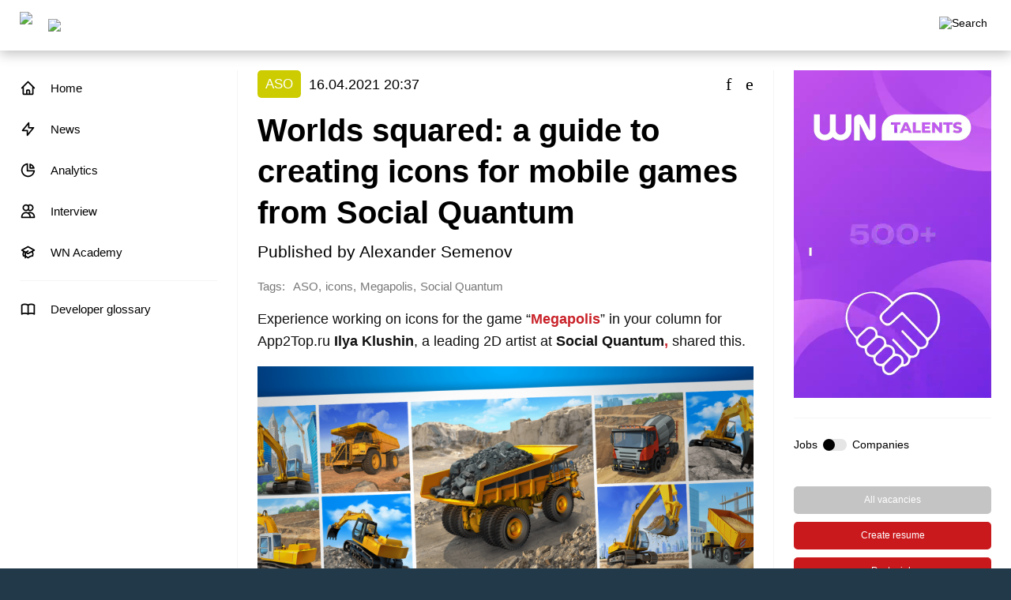

--- FILE ---
content_type: text/html; charset=UTF-8
request_url: https://app2top.com/aso/worlds-squared-a-guide-to-creating-icons-for-mobile-games-from-social-quantum-184809.html
body_size: 20975
content:
<!DOCTYPE html>
<html class="no-js" lang="ru">
<head>
		    <meta charset="UTF-8">
	<meta http-equiv="X-UA-Compatible" content="IE=edge">
	<meta name="viewport" content="width=device-width, initial-scale=1">

		<title>Worlds squared: a guide to creating icons for mobile games from Social Quantum | App2top </title>
		<meta name="description" content="Experience working on icons for the game &#8220;Megapolis&#8221; in your column for App2Top.ru Ilya Klushin, a leading 2D artist at Social Quantum, shared this." />
					<meta name="keywords" content="ASO, ASO, icons, Megapolis, Social Quantum" />
					<meta property="og:site_name" content="app2top.com" />
	<meta property="og:title" content="Worlds squared: a guide to creating icons for mobile games from Social Quantum" />
	<meta property="og:url" content="https://app2top.com/aso/worlds-squared-a-guide-to-creating-icons-for-mobile-games-from-social-quantum-184809.html" />
	<meta property="og:type" content="article" />
	<meta property="og:locale" content="en_US" />
	<meta property="og:description" content="Experience working on icons for the game &#8220;Megapolis&#8221; in your column for App2Top.ru Ilya Klushin, a leading 2D artist at Social Quantum, shared this." />
    <meta property="og:image" content="https://app2top.com/wp-content/previews/post/worlds-squared-a-guide-to-creating-icons-for-mobile-games-from-social-quantum.png" />
	<meta property="og:image:width" content="1200" />
	<meta property="og:image:height" content="630" />
			<meta property="article:published_time" content="2021-04-16T20:37:09+03:00">
		<meta property="article:modified_time" content="2021-04-16T20:44:02+03:00">
		<meta property="article:section" content="ASO">
		<meta property="article:author" content="Alexander Semenov">

									<meta property="article:tag" content="ASO">
							<meta property="article:tag" content="icons">
							<meta property="article:tag" content="Megapolis">
							<meta property="article:tag" content="Social Quantum">
						
	<link rel="image_src" href="https://app2top.com/wp-content/previews/post/worlds-squared-a-guide-to-creating-icons-for-mobile-games-from-social-quantum.png" />

	<meta property="twitter:title" content="Worlds squared: a guide to creating icons for mobile games from Social Quantum" />
	<meta property="twitter:description" content="Experience working on icons for the game &#8220;Megapolis&#8221; in your column for App2Top.ru Ilya Klushin, a leading 2D artist at Social Quantum, shared this." />
    <meta property="twitter:image" content="https://app2top.com/wp-content/previews/post/worlds-squared-a-guide-to-creating-icons-for-mobile-games-from-social-quantum.png" />
		<meta property="twitter:url" content="https://app2top.com/aso/worlds-squared-a-guide-to-creating-icons-for-mobile-games-from-social-quantum-184809.html" />
	<meta name="twitter:card" content="summary_large_image">
	<meta name="twitter:image:alt" content="App2Top">

			<meta name="mediator" content="184809" />
		<meta name="mediator_author" content="Alexander Semenov"/>
		<meta name="mediator_theme" content="ASO,"/>
	
	<link rel="profile" href="http://gmpg.org/xfn/11" />
	<link rel="pingback" href="//app2top.com/xmlrpc.php" />

	<link rel="alternate" type="application/rss+xml" title="All about the gaming industry" href="https://app2top.com//feed/" />
	<link rel="alternate" type="application/atom+xml" title="All about the gaming industry" href="https://app2top.com//feed/atom/" />

	<link rel='https://api.w.org/' href='https://app2top.com//wp-json/' />
	<link rel="EditURI" type="application/rsd+xml" title="RSD" href="https://app2top.com//xmlrpc.php?rsd" />
	<link rel="wlwmanifest" type="application/wlwmanifest+xml" href="https://app2top.com//wp-includes/wlwmanifest.xml" />
	<link rel="canonical" href="https://app2top.com/aso/worlds-squared-a-guide-to-creating-icons-for-mobile-games-from-social-quantum-184809.html" />

	<link href="//app2top.com/wp-content/themes/APP2TOP-TEMPLATE-2/favicon.ico" rel="shortcut icon">
	<link rel="stylesheet" type="text/css" href="//app2top.com/wp-content/themes/APP2TOP-TEMPLATE-2/build/css/fonts.css?v=1.1242">
	<link rel="stylesheet" type="text/css" href="//app2top.com/wp-content/themes/APP2TOP-TEMPLATE-2/build/css/styles.css?v=1.221903">
		<link rel="stylesheet" type="text/css" href="//app2top.com/wp-content/themes/APP2TOP-TEMPLATE-2/build/css/main.css?v=1763985576">
		<style>
		@media all and (min-width: 820px)  {
			body {background-color: #213948;}
		}
		.tag_columns_alconost {background: rgba(0,0,0,0.8);} .tag_deconstruction {background: rgba(221,51,51,0.8);} .tag_analytics {background: rgba(153,51,0,0.8);} .tag_platforms_android {background: rgba(0,0,0,0.8);} .tag_columns_appintop {background: rgba(0,0,0,0.8);} .tag_people {background: rgba(129,215,66,0.8);} .tag_art {background: rgba(221,51,51,0.8);} .tag_money_articles {background: rgba(0,0,0,0.8);} .tag_industry_articles {background: rgba(0,0,0,0.8);} .tag_marketing_articles {background: rgba(0,0,0,0.8);} .tag_aso {background: rgba(204,204,0,0.8);} .tag_goverment {background: rgba(158,158,158,0.8);} .tag_bizdev {background: rgba(255,0,51,0.8);} .tag_blockchain {background: rgba(221,158,0,0.8);} .tag_columns {background: rgba(219,71,8,0.8);} .tag_knigi {background: rgba(38,201,152,0.8);} .tag_biznes {background: rgba(153,51,102,0.8);} .tag_case {background: rgba(130,36,227,0.8);} .tag_platforms_odnoklassniki {background: rgba(0,0,0,0.8);} .tag_columns_clickky {background: rgba(0,0,0,0.8);} .tag_columns_a-steroids {background: rgba(0,0,0,0.8);} .tag_conferences {background: rgba(0,191,243,0.8);} .tag_competitions {background: rgba(0,255,204,0.8);} .tag_crime {background: rgba(60,178,196,0.8);} .tag_columns_crystal_clear_soft {background: rgba(0,0,0,0.8);} .tag_game_development_diaries {background: rgba(0,0,0,0.8);} .tag_dev_diaries {background: rgba(129,215,66,0.8);} .tag_bible {background: rgba(204,0,0,0.8);} .tag_game_development {background: rgba(76,211,21,0.8);} .tag_journal {background: rgba(0,0,0,0.8);} .tag_all_correct_games {background: rgba(0,0,0,0.8);} .tag_digests {background: rgba(0,0,0,0.8);} .tag_column_editor {background: rgba(0,0,0,0.8);} .tag_best {background: rgba(91,91,91,0.8);} .tag_education {background: rgba(255,204,51,0.8);} .tag_columns_eric_seufert {background: rgba(0,0,0,0.8);} .tag_esport {background: rgba(217,0,237,0.8);} .tag_e-kspertnaya-kolonka {background: rgba(0,0,0,0.8);} .tag_platforms_facebook {background: rgba(0,0,0,0.8);} .tag_finance {background: rgba(102,221,55,0.8);} .tag_games_analysis {background: rgba(0,0,0,0.8);} .tag_game_development_design {background: rgba(0,0,0,0.8);} .tag_game_design {background: rgba(51,0,153,0.8);} .tag_columns_gamegarden {background: rgba(0,0,0,0.8);} .tag_games-2 {background: rgba(0,153,204,0.8);} .tag_column_guest {background: rgba(0,0,0,0.8);} .tag_herocraft {background: rgba(0,0,0,0.8);} .tag_hr {background: rgba(204,153,51,0.8);} .tag_igaming {background: rgba(186,42,174,0.8);} .tag_industry {background: rgba(247,148,29,0.8);} .tag_interview {background: rgba(153,0,102,0.8);} .tag_investitsii {background: rgba(153,204,51,0.8);} .tag_razy-skivaetsya-investor-izdatel {background: rgba(0,0,0,0.8);} .tag_platforms_ios {background: rgba(0,0,0,0.8);} .tag_pravo {background: rgba(204,204,102,0.8);} .tag_law {background: rgba(32,175,204,0.8);} .tag_lifestyle {background: rgba(224,35,142,0.8);} .tag_localization {background: rgba(255,142,142,0.8);} .tag_managment {background: rgba(194,22,206,0.8);} .tag_marketing {background: rgba(255,204,5,0.8);} .tag_platforms_messengers {background: rgba(0,0,0,0.8);} .tag_monetization {background: rgba(51,255,0,0.8);} .tag_money {background: rgba(0,204,102,0.8);} .tag_narrative {background: rgba(255,204,153,0.8);} .tag_nejroseti {background: rgba(0,0,0,0.8);} .tag_news {background: rgba(202,25,29,0.8);} .tag_digests_daily {background: rgba(33,171,206,0.8);} .tag_columns_nika {background: rgba(0,0,0,0.8);} .tag_numbers {background: rgba(0,0,0,0.8);} .tag_main {background: rgba(67,219,118,0.8);} .tag_digests_another {background: rgba(0,0,0,0.8);} .tag_our_research {background: rgba(255,102,102,0.8);} .tag_owl_studio {background: rgba(0,0,0,0.8);} .tag_sponsored {background: rgba(51,0,102,0.8);} .tag_faces {background: rgba(0,0,0,0.8);} .tag_columns_pixonic {background: rgba(0,0,0,0.8);} .tag_platforms {background: rgba(36,158,137,0.8);} .tag_podcast {background: rgba(51,153,153,0.8);} .tag_game_development_postmortems {background: rgba(0,0,0,0.8);} .tag_profession {background: rgba(221,51,51,0.8);} .tag_game_development_programming {background: rgba(0,0,0,0.8);} .tag_publishing {background: rgba(148,70,226,0.8);} .tag_qa {background: rgba(153,102,51,0.8);} .tag_conferences_reports {background: rgba(0,0,0,0.8);} .tag_conferences_lectures {background: rgba(0,0,0,0.8);} .tag_industry_research {background: rgba(0,0,0,0.8);} .tag_marketing_research {background: rgba(0,0,0,0.8);} .tag_itogi-2013 {background: rgba(0,0,0,0.8);} .tag_itogi-2020 {background: rgba(0,0,0,0.8);} .tag_itogi-2023 {background: rgba(129,215,66,0.8);} .tag_itogi_2019 {background: rgba(0,0,0,0.8);} .tag_games_reviews {background: rgba(0,0,0,0.8);} .tag_round_table {background: rgba(238,238,34,0.8);} .tag_statistic {background: rgba(0,0,0,0.8);} .tag_fondovy-j-ry-nok {background: rgba(0,0,0,0.8);} .tag_sapport-i-qa {background: rgba(102,102,102,0.8);} .tag_tech {background: rgba(0,0,0,0.8);} .tag_tools {background: rgba(33,132,0,0.8);} .tag_columns_toptraffic {background: rgba(0,0,0,0.8);} .tag_povedenie-pol-zovatelej {background: rgba(0,0,0,0.8);} .tag_interfaces {background: rgba(228,232,37,0.8);} .tag_vacancy {background: rgba(130,36,227,0.8);} .tag_video {background: rgba(153,0,153,0.8);} .tag_conferences_interviews {background: rgba(0,0,0,0.8);} .tag_platforms_vk {background: rgba(0,0,0,0.8);} .tag_vr {background: rgba(221,51,51,0.8);} .tag_digests_weekly {background: rgba(0,0,0,0.8);} .tag_conferences_wnconf {background: rgba(0,0,0,0.8);} .tag_platforms_windows_phone {background: rgba(0,0,0,0.8);} .tag_wn-academy {background: rgba(0,0,0,0.8);} .tag_wn-dev-contest {background: rgba(0,0,0,0.8);} .tag_columns_xsolla {background: rgba(0,0,0,0.8);} .tag_doklady-kii {background: rgba(0,0,0,0.8);} .tag_2024 {background: rgba(21,153,52,0.8);} .tag_2025-in-video-games {background: rgba(186,27,91,0.8);} 		.company_category_1 {background: #4cd315;}  .company_category_2 {background: #ed145b;}  .company_category_3 {background: #9bd400;}  .company_category_4 {background: #ffba00;}  .company_category_5 {background: #e7121a;}  .company_category_6 {background: #ff7800;}  .company_category_7 {background: #662d91;}  .company_category_8 {background: #00bff3;}  
		@media all and (min-width: 1600px){
		  }
		@media all and (min-width: 820px) and (max-width: 1599px) {
		 }
		@media all and (min-width: 820px) and (max-width: 1182px) {
					#menu-item-95284 {display: none;}
		}
	</style>

    <meta name='robots' content='max-image-preview:large' />
<link rel='dns-prefetch' href='//s.w.org' />
<link rel="alternate" type="application/rss+xml" title="App2Top &raquo; Feed" href="https://app2top.com/feed" />
<link rel="alternate" type="application/rss+xml" title="App2Top &raquo; Comments Feed" href="https://app2top.com/comments/feed" />
<link rel="alternate" type="application/rss+xml" title="App2Top &raquo; Worlds squared: a guide to creating icons for mobile games from Social Quantum Comments Feed" href="https://app2top.com/aso/worlds-squared-a-guide-to-creating-icons-for-mobile-games-from-social-quantum-184809.html/feed" />
		<script type="text/javascript">
			window._wpemojiSettings = {"baseUrl":"https:\/\/s.w.org\/images\/core\/emoji\/13.0.1\/72x72\/","ext":".png","svgUrl":"https:\/\/s.w.org\/images\/core\/emoji\/13.0.1\/svg\/","svgExt":".svg","source":{"concatemoji":"https:\/\/app2top.com\/wp-includes\/js\/wp-emoji-release.min.js?ver=5.7"}};
			!function(e,a,t){var n,r,o,i=a.createElement("canvas"),p=i.getContext&&i.getContext("2d");function s(e,t){var a=String.fromCharCode;p.clearRect(0,0,i.width,i.height),p.fillText(a.apply(this,e),0,0);e=i.toDataURL();return p.clearRect(0,0,i.width,i.height),p.fillText(a.apply(this,t),0,0),e===i.toDataURL()}function c(e){var t=a.createElement("script");t.src=e,t.defer=t.type="text/javascript",a.getElementsByTagName("head")[0].appendChild(t)}for(o=Array("flag","emoji"),t.supports={everything:!0,everythingExceptFlag:!0},r=0;r<o.length;r++)t.supports[o[r]]=function(e){if(!p||!p.fillText)return!1;switch(p.textBaseline="top",p.font="600 32px Arial",e){case"flag":return s([127987,65039,8205,9895,65039],[127987,65039,8203,9895,65039])?!1:!s([55356,56826,55356,56819],[55356,56826,8203,55356,56819])&&!s([55356,57332,56128,56423,56128,56418,56128,56421,56128,56430,56128,56423,56128,56447],[55356,57332,8203,56128,56423,8203,56128,56418,8203,56128,56421,8203,56128,56430,8203,56128,56423,8203,56128,56447]);case"emoji":return!s([55357,56424,8205,55356,57212],[55357,56424,8203,55356,57212])}return!1}(o[r]),t.supports.everything=t.supports.everything&&t.supports[o[r]],"flag"!==o[r]&&(t.supports.everythingExceptFlag=t.supports.everythingExceptFlag&&t.supports[o[r]]);t.supports.everythingExceptFlag=t.supports.everythingExceptFlag&&!t.supports.flag,t.DOMReady=!1,t.readyCallback=function(){t.DOMReady=!0},t.supports.everything||(n=function(){t.readyCallback()},a.addEventListener?(a.addEventListener("DOMContentLoaded",n,!1),e.addEventListener("load",n,!1)):(e.attachEvent("onload",n),a.attachEvent("onreadystatechange",function(){"complete"===a.readyState&&t.readyCallback()})),(n=t.source||{}).concatemoji?c(n.concatemoji):n.wpemoji&&n.twemoji&&(c(n.twemoji),c(n.wpemoji)))}(window,document,window._wpemojiSettings);
		</script>
		<style type="text/css">
img.wp-smiley,
img.emoji {
	display: inline !important;
	border: none !important;
	box-shadow: none !important;
	height: 1em !important;
	width: 1em !important;
	margin: 0 .07em !important;
	vertical-align: -0.1em !important;
	background: none !important;
	padding: 0 !important;
}
</style>
	<link rel='stylesheet' id='wp-block-library-css'  href='https://app2top.com/wp-includes/css/dist/block-library/style.min.css?ver=5.7' media='all' />
<link rel='stylesheet' id='foobox-free-min-css'  href='https://app2top.com/wp-content/plugins/foobox-image-lightbox/free/css/foobox.free.min.css?ver=2.7.11' media='all' />
<script type='text/javascript' src='https://app2top.com/wp-includes/js/jquery/jquery.min.js?ver=3.5.1' id='jquery-core-js'></script>
<script type='text/javascript' src='https://app2top.com/wp-includes/js/jquery/jquery-migrate.min.js?ver=3.3.2' id='jquery-migrate-js'></script>
<script type='text/javascript' id='foobox-free-min-js-before'>
/* Run FooBox FREE (v2.7.11) */
var FOOBOX = window.FOOBOX = {
	ready: true,
	preloadFont: false,
	disableOthers: false,
	o: {wordpress: { enabled: true }, countMessage:'image %index of %total', excludes:'.fbx-link,.nofoobox,.nolightbox,a[href*="pinterest.com/pin/create/button/"]', affiliate : { enabled: false }},
	selectors: [
		".gallery", ".wp-block-gallery", ".wp-caption", ".wp-block-image", "a:has(img[class*=wp-image-])", ".foobox"
	],
	pre: function( $ ){
		// Custom JavaScript (Pre)
		
	},
	post: function( $ ){
		// Custom JavaScript (Post)
		
		// Custom Captions Code
		
	},
	custom: function( $ ){
		// Custom Extra JS
		
	}
};
</script>
<script type='text/javascript' src='https://app2top.com/wp-content/plugins/foobox-image-lightbox/free/js/foobox.free.min.js?ver=2.7.11' id='foobox-free-min-js'></script>
<link rel="https://api.w.org/" href="https://app2top.com/wp-json/" /><link rel="alternate" type="application/json" href="https://app2top.com/wp-json/wp/v2/posts/184809" /><link rel="EditURI" type="application/rsd+xml" title="RSD" href="https://app2top.com/xmlrpc.php?rsd" />
<link rel="wlwmanifest" type="application/wlwmanifest+xml" href="https://app2top.com/wp-includes/wlwmanifest.xml" /> 
<meta name="generator" content="WordPress 5.7" />
<link rel="canonical" href="https://app2top.com/aso/worlds-squared-a-guide-to-creating-icons-for-mobile-games-from-social-quantum-184809.html" />
<link rel='shortlink' href='https://app2top.com/?p=184809' />
<link rel="alternate" type="application/json+oembed" href="https://app2top.com/wp-json/oembed/1.0/embed?url=https%3A%2F%2Fapp2top.com%2Faso%2Fworlds-squared-a-guide-to-creating-icons-for-mobile-games-from-social-quantum-184809.html" />
<link rel="alternate" type="text/xml+oembed" href="https://app2top.com/wp-json/oembed/1.0/embed?url=https%3A%2F%2Fapp2top.com%2Faso%2Fworlds-squared-a-guide-to-creating-icons-for-mobile-games-from-social-quantum-184809.html&#038;format=xml" />

	
		<!-- Yandex.Metrika counter -->
	<script type="text/javascript" >
	(function(m,e,t,r,i,k,a){m[i]=m[i]||function(){(m[i].a=m[i].a||[]).push(arguments)};
		m[i].l=1*new Date();k=e.createElement(t),a=e.getElementsByTagName(t)[0],k.async=1,k.src=r,a.parentNode.insertBefore(k,a)})
	(window, document, "script", "https://mc.yandex.ru/metrika/tag.js", "ym");

	ym(93082533, "init", {
		clickmap:true,
		trackLinks:true,
		accurateTrackBounce:true,
		webvisor:true
	});
	</script>
	<!-- /Yandex.Metrika counter -->
	</head>
<body>


<!-- Yandex.Metrika counter -->
<noscript><div><img src="https://mc.yandex.ru/watch/93082533" style="position:absolute; left:-9999px;" alt="" /></div></noscript>
<!-- /Yandex.Metrika counter -->

<section class="menu__mobile">
	<div class="mobile-menu-close-container row row-content-right">
		<button class="mobile-menu-close-button mobile-button row row-content-middle">
			<i class="icon-times"></i>
		</button>
	</div>
	<div class="menu-verhnee-menyu-container"><ul class="mobile-menu"><li id="menu-item-200534" class="main-menu-icon-home menu-item menu-item-type-custom menu-item-object-custom menu-item-200534"><a href="/">Home</a></li>
<li id="menu-item-200535" class="main-menu-icon-lightning-bolt menu-item menu-item-type-taxonomy menu-item-object-category menu-item-200535"><a href="//app2top.com/./news">News</a></li>
<li id="menu-item-186240" class="main-menu-icon-chart-pie menu-item menu-item-type-taxonomy menu-item-object-category menu-item-186240"><a href="//app2top.com/./analytics">Analytics</a></li>
<li id="menu-item-177399" class="main-menu-icon-users menu-item menu-item-type-taxonomy menu-item-object-category menu-item-177399"><a href="//app2top.com/./interview">Interview</a></li>
<li id="menu-item-262468" class="main-menu-icon-academic-cap menu-item menu-item-type-taxonomy menu-item-object-category menu-item-262468"><a href="//app2top.com/./wn-academy">WN Academy</a></li>
</ul></div></section>
<header id="header" class="header row row-content-stretch  shadow-always ">
    <div class="header-container container row row-content-between row-content-stretch">
        <div class="header-part header-part-left no-shrink general-margin-left row row-content-middle">

	        <div class="header-content-height-container row row-content-stretch">

		        <a class="logo" href="/" title="Home">
			        <img src="//app2top.com/wp-content/themes/APP2TOP-TEMPLATE-2/build/img/logo.svg?v=2"/>
		        </a>

		        <button id="other-projects-menu-button" class="other-projects-menu-button header-icon-button">
			        <img src="//app2top.com/wp-content/themes/APP2TOP-TEMPLATE-2/build/img/icons/menu-arrow.svg"/>
		        </button>
		        <div id="other-projects-menu" class="other-projects-menu column">
              <div class="other-projects-title">Other projects WN Media Group:</div>
			        <ul class="other-projects-menu-list column">
                                  <li class="other-projects-menu-item separator-bottom">
                    <a class="column" href="https://wnhub.io/event-info" target="_blank">
                      <span class="other-projects-menu-item-title">WN Events</span>
                      <span class="other-projects-menu-item-description secondary-text">Business events for the gaming industry</span>
                    </a>
                  </li>
                                  <li class="other-projects-menu-item separator-bottom">
                    <a class="column" href="https://wnhub.io/academy" target="_blank">
                      <span class="other-projects-menu-item-title">WN Academy</span>
                      <span class="other-projects-menu-item-description secondary-text">Training for gaming industry professionals</span>
                    </a>
                  </li>
                                  <li class="other-projects-menu-item separator-bottom">
                    <a class="column" href="https://wnhub.io/event-info/gamefinder" target="_blank">
                      <span class="other-projects-menu-item-title">WN Game Finder</span>
                      <span class="other-projects-menu-item-description secondary-text">Games catalog for publishers & investors</span>
                    </a>
                  </li>
                                  <li class="other-projects-menu-item separator-bottom">
                    <a class="column" href="https://talentsingames.com/" target="_blank">
                      <span class="other-projects-menu-item-title">WN Talents</span>
                      <span class="other-projects-menu-item-description secondary-text">Recruiting platform for the gaming industry</span>
                    </a>
                  </li>
                                  <li class="other-projects-menu-item separator-bottom">
                    <a class="column" href="https://wnhub.io" target="_blank">
                      <span class="other-projects-menu-item-title">WN Hub</span>
                      <span class="other-projects-menu-item-description secondary-text">Communication platform for the gaming industry</span>
                    </a>
                  </li>
                                  <li class="other-projects-menu-item separator-bottom">
                    <a class="column" href="https://gameworldobserver.com/" target="_blank">
                      <span class="other-projects-menu-item-title">Game World Observer</span>
                      <span class="other-projects-menu-item-description secondary-text">B2B media about the gaming industry in English</span>
                    </a>
                  </li>
                			        </ul>
		        </div>

		        <div class="row hidden-less-sm">
							        </div>

	        </div>
        </div>
        <div class="header-part header-part-right fill-space general-margin-right row row-content-middle">

	        <div class="header-content-height-container fill-space row row-content-right row-content-stretch">
		        <div class="header-part-icon-buttons row row-content-between">
			        <div class="header-search-wrapper row row-content-stretch">
				        <button id="header-search-button" class="header-search-button-fix header-search-button header-icon-button">
					        <img src="//app2top.com/wp-content/themes/APP2TOP-TEMPLATE-2/build/img/icons/search.svg" title="Search"/>
				        </button>

				        <div id="search-overlay" class="search-overlay"></div>

				        <div id="header-search-block" class="header-search-block-fix header-search-block">
					        <form action="/" method="get" role="search" class="header-search-form row row-content-middle">
						        <input type="text" name="s" class="header-search-input" placeholder="Search"/>
						        <div class="header-search-buttons row row-content-middle">
							        <button
								        type="submit"
								        class="header-search-search header-search-button header-icon-button"
								        title="Search"
							        ><i class="icon-search"></i></button>
							        <button
								        type="button"
								        class="header-search-close header-search-button header-icon-button"
								        title="Close"
							        ><i class="icon-times"></i></button>
						        </div>
					        </form>
				        </div>
			        </div>
					
			        <div class="mobile-menu-button mobile-button header-icon-button visible-less-sm">
				        <i class="icon-bars"></i>
			        </div>
		        </div>
	        </div>

                    </div>
    </div>
</header>

<div class="page-wrapper fill-space column">

		<section class="single-page page-content container fill-space column home-page">	<div class="main-content-wrapper general-padding-y fill-space row">		<aside class="sidebar sidebar-left no-shrink general-padding-x separator-right column hidden-less-sm">
		<nav class="main-menu-block">
	<div class="main-menu-container"><ul class="general-menu main-menu"><li id="nav-menu-item-200534" class="main-menu-item  menu-item-even menu-item-depth-0 main-menu-icon-home menu-item menu-item-type-custom menu-item-object-custom"><a href="/" class="menu-link main-menu-link"><span class='menu-item-icon'><svg width="24" height="24" viewBox="0 0 24 24" fill="none" xmlns="http://www.w3.org/2000/svg">
<path d="M3 12L5 10M5 10L12 3L19 10M5 10V20C5 20.2652 5.10536 20.5196 5.29289 20.7071C5.48043 20.8946 5.73478 21 6 21H9M19 10L21 12M19 10V20C19 20.2652 18.8946 20.5196 18.7071 20.7071C18.5196 20.8946 18.2652 21 18 21H15M9 21C9.26522 21 9.51957 20.8946 9.70711 20.7071C9.89464 20.5196 10 20.2652 10 20V16C10 15.7348 10.1054 15.4804 10.2929 15.2929C10.4804 15.1054 10.7348 15 11 15H13C13.2652 15 13.5196 15.1054 13.7071 15.2929C13.8946 15.4804 14 15.7348 14 16V20C14 20.2652 14.1054 20.5196 14.2929 20.7071C14.4804 20.8946 14.7348 21 15 21M9 21H15" stroke="currentColor" stroke-width="2" stroke-linecap="round" stroke-linejoin="round"/>
</svg>
</span>Home</a></li>
<li id="nav-menu-item-200535" class="main-menu-item  menu-item-even menu-item-depth-0 main-menu-icon-lightning-bolt menu-item menu-item-type-taxonomy menu-item-object-category"><a href="//app2top.com/./news" class="menu-link main-menu-link"><span class='menu-item-icon'><svg width="24" height="24" viewBox="0 0 24 24" fill="none" xmlns="http://www.w3.org/2000/svg">
<path d="M13 3V10H20L11 21V14H4L13 3Z" stroke="currentColor" stroke-width="2" stroke-linecap="round" stroke-linejoin="round"/>
</svg>
</span>News</a></li>
<li id="nav-menu-item-186240" class="main-menu-item  menu-item-even menu-item-depth-0 main-menu-icon-chart-pie menu-item menu-item-type-taxonomy menu-item-object-category"><a href="//app2top.com/./analytics" class="menu-link main-menu-link"><span class='menu-item-icon'><svg width="24" height="24" viewBox="0 0 24 24" fill="none" xmlns="http://www.w3.org/2000/svg">
<path d="M6.39241 4.95924C7.71833 3.90332 9.31546 3.24325 11 3.055V13H20.945C20.7567 14.6845 20.0966 16.2816 19.0407 17.6076C17.9848 18.9335 16.576 19.9343 14.9763 20.4949C13.3767 21.0554 11.6513 21.1529 9.99874 20.7761C8.34615 20.3993 6.83354 19.5635 5.63499 18.365C4.43644 17.1664 3.60068 15.6538 3.22388 14.0012C2.84708 12.3486 2.94456 10.6233 3.50511 9.02362C4.06566 7.42399 5.06649 6.01515 6.39241 4.95924Z" stroke="currentColor" stroke-width="2" stroke-linecap="round" stroke-linejoin="round"/>
<path d="M15 9H20.488C20.0391 7.73462 19.3135 6.58534 18.3641 5.63594C17.4147 4.68654 16.2654 3.96093 15 3.512V9Z" stroke="currentColor" stroke-width="2" stroke-linecap="round" stroke-linejoin="round"/>
</svg>
</span>Analytics</a></li>
<li id="nav-menu-item-177399" class="main-menu-item  menu-item-even menu-item-depth-0 main-menu-icon-users menu-item menu-item-type-taxonomy menu-item-object-category"><a href="//app2top.com/./interview" class="menu-link main-menu-link"><span class='menu-item-icon'><svg width="24" height="24" viewBox="0 0 24 24" fill="none" xmlns="http://www.w3.org/2000/svg">
<path d="M12 4.354C12.5374 3.7447 13.2477 3.31351 14.0362 3.11779C14.8247 2.92208 15.6542 2.97112 16.4142 3.2584C17.1741 3.54568 17.8286 4.05757 18.2905 4.72596C18.7524 5.39435 18.9998 6.18754 18.9998 7C18.9998 7.81246 18.7524 8.60565 18.2905 9.27404C17.8286 9.94243 17.1741 10.4543 16.4142 10.7416C15.6542 11.0289 14.8247 11.0779 14.0362 10.8822C13.2477 10.6865 12.5374 10.2553 12 9.646M15 21H3V20C3 18.4087 3.63214 16.8826 4.75736 15.7574C5.88258 14.6321 7.4087 14 9 14C10.5913 14 12.1174 14.6321 13.2426 15.7574C14.3679 16.8826 15 18.4087 15 20V21ZM15 21H21V20C21.0001 18.9467 20.723 17.9119 20.1965 16.9997C19.6699 16.0875 18.9125 15.3299 18.0004 14.8032C17.0882 14.2765 16.0535 13.9992 15.0002 13.9992C13.9469 13.9991 12.9122 14.2764 12 14.803M13 7C13 8.06087 12.5786 9.07828 11.8284 9.82843C11.0783 10.5786 10.0609 11 9 11C7.93913 11 6.92172 10.5786 6.17157 9.82843C5.42143 9.07828 5 8.06087 5 7C5 5.93913 5.42143 4.92172 6.17157 4.17157C6.92172 3.42143 7.93913 3 9 3C10.0609 3 11.0783 3.42143 11.8284 4.17157C12.5786 4.92172 13 5.93913 13 7Z" stroke="currentColor" stroke-width="2" stroke-linecap="round" stroke-linejoin="round"/>
</svg>
</span>Interview</a></li>
<li id="nav-menu-item-262468" class="main-menu-item  menu-item-even menu-item-depth-0 main-menu-icon-academic-cap menu-item menu-item-type-taxonomy menu-item-object-category"><a href="//app2top.com/./wn-academy" class="menu-link main-menu-link"><span class='menu-item-icon'><svg width="24" height="24" viewBox="0 0 24 24" fill="none" xmlns="http://www.w3.org/2000/svg">
<path d="M12 14L21 9L12 4L3 9L12 14Z" stroke="currentColor"/>
<path d="M12 14L18.16 10.578C18.9705 12.6361 19.2005 14.8772 18.825 17.057C16.2885 17.3032 13.8972 18.3536 12 20.055C10.103 18.3538 7.71204 17.3034 5.17595 17.057C4.80016 14.8772 5.03019 12.636 5.84095 10.578L12 14Z" stroke="currentColor"/>
<path d="M12 14L21 9L12 4L3 9L12 14ZM12 14L18.16 10.578C18.9705 12.6361 19.2005 14.8772 18.825 17.057C16.2886 17.3032 13.8972 18.3536 12 20.055C10.1031 18.3538 7.71208 17.3034 5.176 17.057C4.8002 14.8772 5.03023 12.636 5.841 10.578L12 14ZM8 20V12.5L12 10.278" stroke="currentColor" stroke-width="2" stroke-linecap="round" stroke-linejoin="round"/>
</svg>
</span>WN Academy</a></li>
</ul></div>	<div class="main-menu-container"><ul class="additional-menu main-menu"><li id="nav-menu-item-200536" class="main-menu-item  menu-item-even menu-item-depth-0 main-menu-icon-book-open menu-item menu-item-type-post_type menu-item-object-page"><a href="//app2top.com/slovar-razrabotchika-igr" class="menu-link main-menu-link"><span class='menu-item-icon'><svg width="24" height="24" viewBox="0 0 24 24" fill="none" xmlns="http://www.w3.org/2000/svg">
<path d="M12 6.253V19.253M12 6.253C10.832 5.477 9.246 5 7.5 5C5.754 5 4.168 5.477 3 6.253V19.253C4.168 18.477 5.754 18 7.5 18C9.246 18 10.832 18.477 12 19.253M12 6.253C13.168 5.477 14.754 5 16.5 5C18.247 5 19.832 5.477 21 6.253V19.253C19.832 18.477 18.247 18 16.5 18C14.754 18 13.168 18.477 12 19.253" stroke="currentColor" stroke-width="2" stroke-linecap="round" stroke-linejoin="round"/>
</svg>
</span>Developer glossary</a></li>
</ul></div>	<!--<div class="additional-menu main-menu">
		<div class="main-menu-item">
			<a class="menu-link"
				href="/slovar-razrabotchika-igr">
				<span class="menu-item-icon">
					<?/*= \CNT\get_gallery_icon('academic-cap') */?>
				</span>
				Словарь разработчика
			</a>
		</div>
	</div>-->
  </nav>
</aside>
		<main class="main-content fill-space general-padding-x no-padding-x-less-xs">			<div id="post-list" class="post-list">				
<article class="post js-mediator-article" id="post-184809">
	<div class="centered">
		<div class="post__body general-padding-x-less-xs">
			<div class="post__body_left">
				<div class="post__body_head hidden-xs">
					<div class="meta hidden-xs">
																		<a class="category meta-box meta-item"
						   href="https://app2top.com/./aso"
							style="background: #cccc00">

							ASO						</a>

						<time class="date meta-item" datetime="2021-04-16 20:37:09">16.04.2021 20:37</time>
					</div>
					<div class="share-block row hidden-xs">
														<a class="share-link fb"
								   onclick="window.open('http://www.facebook.com/sharer.php?u=https%3A%2F%2Fapp2top.com%2Faso%2Fworlds-squared-a-guide-to-creating-icons-for-mobile-games-from-social-quantum-184809.html', '_blank', 'width=626, height=436'); return false;">
									<i class="icon-facebook"></i>
								</a>
															<a class="share-link twitter"
								   onclick="window.open('http://twitter.com/share?url=https%3A%2F%2Fapp2top.com%2Faso%2Fworlds-squared-a-guide-to-creating-icons-for-mobile-games-from-social-quantum-184809.html', '_blank', 'width=626, height=436'); return false;">
									<i class="icon-twitter"></i>
								</a>
												</div>
				</div>
				<div class="post__teaser">
					<div class="post__teaser_caption">
						<div class="post__teaser_top">

							<h3 class="author visible-xs">
								<div class="author_left">
									<time class="date visible-xs" datetime="2021-04-16 20:37:09">16.04.2021 20:37</time>
								</div>
																	<a href="/author/admin">
										Alexander Semenov									</a>
															</h3>

							<h1 class="title">Worlds squared: a guide to creating icons for mobile games from Social Quantum</h1>
						</div>
													<h3 class="author hidden-xs">
								<div class="author_left">
									<span class="hidden-xs">Published by</span>
								</div>
								<a href="/author/admin">
									Alexander Semenov								</a>
							</h3>
												
<section class="pre__post__body_tags">
    <h3 class="pre__post__body_tags-title">Tags:</h3>
    <ul class="pre__post__body_tags-list tags-1">
        <li><a href="//app2top.com/tag/aso" class="tag">ASO</a>,</li><li><a href="//app2top.com/tag/ikonki" class="tag">icons</a>,</li><li><a href="//app2top.com/tag/megapolis" class="tag">Megapolis</a>,</li><li><a href="//app2top.com/tag/social-quantum" class="tag">Social Quantum</a></li>    </ul>
</section>
					</div>
				</div>
					<div class="information-block  " data-information="{&quot;id&quot;:&quot;cnt-ad-banners-horizontal_1&quot;,&quot;raw_link&quot;:&quot;&quot;,&quot;views&quot;:[{&quot;width&quot;:863,&quot;height&quot;:105,&quot;items&quot;:[]},{&quot;width&quot;:600,&quot;height&quot;:115,&quot;items&quot;:[]}],&quot;cover_mode&quot;:true,&quot;fixed_max_width&quot;:false,&quot;class&quot;:&quot;top-pic fill-space general-margin-top&quot;,&quot;container_show_class&quot;:&quot;&quot;,&quot;container_hide_class&quot;:&quot;&quot;,&quot;title&quot;:&quot;&quot;,&quot;yandex_metrika_id&quot;:93082533,&quot;disable_yandex_metrika&quot;:false}"></div>
				<div class="post-content">
					<div class="post__body_lead">
						<p>Experience working on icons for the game &#8220;<a href="https://play.google.com/store/apps/details?id=com.socialquantum.acityint&amp;hl=ru&amp;gl=US" rel="nofollow"><strong>Megapolis</strong></a>&#8221; in your column for App2Top.ru <strong>Ilya Klushin</strong>, a leading 2D artist at <strong>Social Quantum</strong><a href="https://www.socialquantum.ru/" rel="nofollow"><strong>,</strong></a> shared this.</p>
					</div>
					<div class="post__body_text">
						<p><a href="/wp-content/uploads/2021/04/image7-1.png" class="foobox" ><img loading="lazy" class="alignnone size-full wp-image-184832" src="/wp-content/uploads/2021/04/image7-1.png" alt="" srcset="/wp-content/uploads/2021/04/image7-1.png 2000w, /wp-content/uploads/2021/04/image7-1-500x250.png 500w, /wp-content/uploads/2021/04/image7-1-1024x512.png 1024w, /wp-content/uploads/2021/04/image7-1-768x384.png 768w, /wp-content/uploads/2021/04/image7-1-1536x768.png 1536w" sizes="(max-width: 2000px) 100vw, 2000px" /></a></p>
<p style="text-align: center"><a href="/wp-content/uploads/2021/04/portret.png" class="foobox" ><img loading="lazy" class="alignnone size-full wp-image-184842 aligncenter" src="/wp-content/uploads/2021/04/portret.png" alt="" /></a><span style="color: #999999"><em>Ilya Klushin</em></span></p>
<p>The icon in mobile games is one of the most important elements of ASO. It is she who attracts the eye of a potential user, forms the first impression of the game and helps to decide whether to download it or not. Therefore, special attention should be paid to the creation of the icon.</p>
<p>In this article, using the example of creating an icon for the Megapolis bodybuilder, I will tell you how to work on such content.</p>
<h2>1. Analysis of other people&#8217;s icons in the store, the formation of a common idea</h2>
<p>My work begins with studying icons for analog games in the App Store and Google Play. We search for them by keywords, look at them, choose the appropriate ones. Next comes the analysis of the collected results.</p>
<p>When working on the icon for Megapolis, I quickly discovered that most of the bodybuilders on the icons can be found:</p>
<ul>
<li>urbanized landscape;</li>
<li>buildings under construction and high-rise cranes;</li>
<li>characters in helmets;</li>
<li>bluish-blue color scheme.</li>
</ul>
<p>I didn&#8217;t want to deviate much from the general idea of the city&#8217;s development. At the same time, it was important that the icon still stood out against the general background in the construction niche.</p>
<p>As part of the discussion with colleagues, it was decided to focus on the idea of depicting construction equipment against the background of a city or an industrial location with a quarry.</p>
<h2>2. Preparing icons for the test</h2>
<p>At this stage, a large number of icons are being prepared for the test. How exactly they are created, I will elaborate a little below when I talk about how we came to the current icon of the &#8220;Megapolis&#8221;. Now we keep in mind that after choosing an idea, we try to implement it in various ways.</p>
<h2>3. A/B testing</h2>
<p>Testing is carried out in several stages. On each, the indicators of similar icons are compared.</p>
<p>In the case of Megapolis, we had four stages of A/B testing.</p>
<p><span style="color: #ff0000"><strong>I)</strong></span> First, we tested different versions of construction equipment against the background of an urban location.</p>
<p><a href="/wp-content/uploads/2021/04/image2-4.png" class="foobox" ><img loading="lazy" class="alignnone size-full wp-image-184850" src="/wp-content/uploads/2021/04/image2-4.png" alt="" srcset="/wp-content/uploads/2021/04/image2-4.png 1696w, /wp-content/uploads/2021/04/image2-4-500x192.png 500w, /wp-content/uploads/2021/04/image2-4-1024x392.png 1024w, /wp-content/uploads/2021/04/image2-4-768x294.png 768w, /wp-content/uploads/2021/04/image2-4-1536x589.png 1536w" sizes="(max-width: 1696px) 100vw, 1696px" /></a></p>
<p>The best result among the first test pool was shown by an icon with an excavator.</p>
<p><span style="color: #ff0000"><strong>II)</strong></span> Next, we turned to technology against the background of a quarry/construction site.</p>
<p><a href="/wp-content/uploads/2021/04/image10.png" class="foobox" ><img loading="lazy" class="alignnone size-full wp-image-184835" src="/wp-content/uploads/2021/04/image10.png" alt="" srcset="/wp-content/uploads/2021/04/image10.png 1999w, /wp-content/uploads/2021/04/image10-500x118.png 500w, /wp-content/uploads/2021/04/image10-1024x242.png 1024w, /wp-content/uploads/2021/04/image10-768x181.png 768w, /wp-content/uploads/2021/04/image10-1536x363.png 1536w" sizes="(max-width: 1999px) 100vw, 1999px" /></a></p>
<p>An icon with a red concrete mixer and an icon with an excavator on the background of a quarry showed significantly better results than icons with a city construction site. Therefore, we prepared the next iteration of icons only against this background.</p>
<p>Immediately, the rotary excavator and the bulldozer were finally eliminated. For the next iterations, we decided to try Belaz (as a replacement for a dump truck) and an excavator.</p>
<p><span style="color: #ff0000"><strong>III)</strong></span> We have prepared a new pool of icons. This time only against the background of a quarry and exclusively with two types of equipment — a belaz and an excavator.</p>
<p><a href="/wp-content/uploads/2021/04/image_tuts.png" class="foobox" ><img loading="lazy" class="alignnone size-full wp-image-184852" src="/wp-content/uploads/2021/04/image_tuts.png" alt="" srcset="/wp-content/uploads/2021/04/image_tuts.png 1999w, /wp-content/uploads/2021/04/image_tuts-500x118.png 500w, /wp-content/uploads/2021/04/image_tuts-1024x242.png 1024w, /wp-content/uploads/2021/04/image_tuts-768x181.png 768w, /wp-content/uploads/2021/04/image_tuts-1536x363.png 1536w" sizes="(max-width: 1999px) 100vw, 1999px" /></a></p>
<p>Belaz, shown in traffic on the road, won. An icon with an excavator whose bucket is full of gravel, according to the results, turned out to be close to it. But additional tests with this type of equipment were needed.</p>
<p><span style="color: #ff0000"><strong>IV)</strong></span> We &#8220;drove&#8221; icons with different versions of excavators, &#8220;played&#8221; with the angle.</p>
<p><a href="/wp-content/uploads/2021/04/image3-2.png" class="foobox" ><img loading="lazy" class="alignnone size-full wp-image-184828" src="/wp-content/uploads/2021/04/image3-2.png" alt="" srcset="/wp-content/uploads/2021/04/image3-2.png 1696w, /wp-content/uploads/2021/04/image3-2-500x192.png 500w, /wp-content/uploads/2021/04/image3-2-1024x392.png 1024w, /wp-content/uploads/2021/04/image3-2-768x294.png 768w, /wp-content/uploads/2021/04/image3-2-1536x589.png 1536w" sizes="(max-width: 1696px) 100vw, 1696px" /></a></p>
<p>The variant with a yellow excavator and a black cab almost approached the results of Belaz from the previous stage, but still showed a lower conversion.</p>
<h2>4. Analysis of previous tests and collection of references for the new icon</h2>
<p>So, we conducted A/B testing. Thanks to this, we have data with which it became possible to work, on which it turned out to be possible to draw conclusions. They were as follows:</p>
<ul>
<li>the icon should have a road with a belaz moving away from the viewer;</li>
<li>dust from the wheels should not be shown;</li>
<li>the technique should be made in contrasting colors;</li>
<li>the body must be filled with ore, coal or any other suitable resource present in the game;</li>
<li>the color scheme should be something in between the palette of 3 and 4 stages;</li>
<li>the icon should have the sky on it.</li>
</ul>
<p>We transferred all this information to the text TK and moved on to collecting references. Some of them were taken from the task, some were found on the web.</p>
<p>References from the network came in handy:</p>
<ul>
<li>from the photo (1) we took the idea to launch a dump truck on the road between the stones;</li>
<li>we borrowed a color gram from the photo (2);</li>
<li>from the photo (3) we took an approximate angle of the movement (at the same time, we initially wanted to raise the camera higher and show the side of the belaz more strongly).</li>
</ul>
<p><a href="/wp-content/uploads/2021/04/image15.png" class="foobox" ><img loading="lazy" class="alignnone size-full wp-image-184840" src="/wp-content/uploads/2021/04/image15.png" alt="" srcset="/wp-content/uploads/2021/04/image15.png 1395w, /wp-content/uploads/2021/04/image15-500x232.png 500w, /wp-content/uploads/2021/04/image15-1024x474.png 1024w, /wp-content/uploads/2021/04/image15-768x356.png 768w" sizes="(max-width: 1395px) 100vw, 1395px" /></a></p>
<h2>5. Search and preparation of a model of equipment</h2>
<p>Now let&#8217;s talk about the process of creating icons.</p>
<p>In the modern industry, it is impossible for a 2D artist to do without using 3D programs. They help the artist to quickly create a sketch in several angles with a different composition of elements.</p>
<p>As for the specific icon with Belaz (and before that — with other equipment), we did not have to prepare a model from scratch. We had a large number of low-poly models from the game at our disposal, plus a set of high-poly models (including the Belaz model that was used to create the icon for testing). Usually these models are used for promos (videos, posters and other similar tasks).</p>
<p><a href="/wp-content/uploads/2021/04/image12.png" class="foobox" ><img loading="lazy" class="alignnone size-full wp-image-184837" src="/wp-content/uploads/2021/04/image12.png" alt="" srcset="/wp-content/uploads/2021/04/image12.png 1267w, /wp-content/uploads/2021/04/image12-500x187.png 500w, /wp-content/uploads/2021/04/image12-1024x382.png 1024w, /wp-content/uploads/2021/04/image12-768x287.png 768w" sizes="(max-width: 1267px) 100vw, 1267px" /></a></p>
<p>The low-poly model did not suit us. The truck on the icon was supposed to be the main element of the composition, so we wanted it to be as detailed as possible.</p>
<p>What&#8217;s next?</p>
<ul>
<li>We started working with the model in fbx format, exported with all textures preserved.</li>
<li>In addition to the dump truck, we needed the quarry itself. Here we had a choice: we could either choose a suitable HDRI card, or add a render of the desired surface to the scene, or use a photo pencil.</li>
<li>We started looking for a suitable angle and lighting using <strong>Blender</strong>, but you can use <strong>ZBrush</strong> or any other 3D program at hand.</li>
</ul>
<h2>6. Foreshortening and lighting</h2>
<p>The perspective is two-point. We selected the camera angle so that it was slightly behind and to the side of the model. It was necessary to show equally well powerful wheels, body stiffeners, suspension parts and a body filled with ore. A small hit by the camera on the near wheel gave the image additional dynamics. A clear separation was made between the wheels (otherwise, when the icon was reduced, they would merge into a single whole).</p>
<p>A three-point lighting model was used for lighting. By exposing the lighting sources on the model, we tried to reveal the shape of the object as much as possible. We did not forget about the HDRI card. This was necessary in order for the necessary reflections to appear on the materials of the object.</p>
<p><a href="/wp-content/uploads/2021/04/image6-1.png" class="foobox" ><img loading="lazy" class="alignnone size-full wp-image-184831" src="/wp-content/uploads/2021/04/image6-1.png" alt="" srcset="/wp-content/uploads/2021/04/image6-1.png 710w, /wp-content/uploads/2021/04/image6-1-500x500.png 500w, /wp-content/uploads/2021/04/image6-1-350x350.png 350w, /wp-content/uploads/2021/04/image6-1-200x200.png 200w" sizes="(max-width: 710px) 100vw, 710px" /></a></p>
<h2>7. Overlay icons</h2>
<p>We usually do the composition assembly in Photoshop. We transfer the rendering of equipment and landscape there. We added the coal rock in the body and the cobblestones in the foreground through the photo tower. The layout was prepared based on the proportions of the adaptive template for Android in order to have a sufficient stock of background for further redesigns of the icon.</p>
<p><a href="/wp-content/uploads/2021/04/image13.png" class="foobox" ><img loading="lazy" class="alignnone size-full wp-image-184838" src="/wp-content/uploads/2021/04/image13.png" alt="" srcset="/wp-content/uploads/2021/04/image13.png 1999w, /wp-content/uploads/2021/04/image13-500x260.png 500w, /wp-content/uploads/2021/04/image13-1024x532.png 1024w, /wp-content/uploads/2021/04/image13-768x399.png 768w, /wp-content/uploads/2021/04/image13-1536x798.png 1536w" sizes="(max-width: 1999px) 100vw, 1999px" /></a></p>
<p>The overlay should solve the problem of highlighting the main element of the icon. To do this in our case it was necessary:</p>
<ul>
<li>improve silhouette readability;</li>
<li>simplify forms, reduce detail;</li>
<li>make the image more contrast;</li>
<li>mute the background and surroundings.</li>
</ul>
<p>The icon&#8217;s problems were not limited to this. The horizon was too simple and flat on it. The long-range plan turned out to be diluted with verticals. There was also no feeling that the car was rising from the depths of the quarry to the surface. Therefore, a more interesting, picturesque line of the quarry walls was selected, the edge of the road was shown, behind which the background is visible, the clouds were reduced.</p>
<p><a href="/wp-content/uploads/2021/04/image14.png" class="foobox" ><img loading="lazy" class="alignnone size-full wp-image-184839" src="/wp-content/uploads/2021/04/image14.png" alt="" srcset="/wp-content/uploads/2021/04/image14.png 511w, /wp-content/uploads/2021/04/image14-500x500.png 500w, /wp-content/uploads/2021/04/image14-350x350.png 350w, /wp-content/uploads/2021/04/image14-200x200.png 200w" sizes="(max-width: 511px) 100vw, 511px" /></a></p>
<p>Then we continued working with the long-range plan and the environment. They added a falling shadow at the walls of the quarry, lightened the bottom and took everything into an aerial perspective. The road was revived by adding the texture of gravel and furrows from the wheels to it. Darker cobblestones were added at the edge of the road. The center of the road, on the contrary, was made a little lighter. With the help of Photo Filter, warm yellowish shades were added to the entire environment. Additionally, the far and foreground were blurred through Lens Blur so that the focus of sharpness fell on the car and the road.</p>
<p><a href="/wp-content/uploads/2021/04/image9.png" class="foobox" ><img loading="lazy" class="alignnone size-full wp-image-184834" src="/wp-content/uploads/2021/04/image9.png" alt="" srcset="/wp-content/uploads/2021/04/image9.png 512w, /wp-content/uploads/2021/04/image9-500x500.png 500w, /wp-content/uploads/2021/04/image9-350x350.png 350w, /wp-content/uploads/2021/04/image9-200x200.png 200w" sizes="(max-width: 512px) 100vw, 512px" /></a></p>
<p>After that, we got busy with the dump truck. The details and unnecessary planes of the model were reduced, which led to a better reading of the shape when the icon was reduced.</p>
<p>Important: icons based on highly detailed images always need to be adapted for a small format, make sure that they do not lose their external attractiveness at the same time.</p>
<p>In this case, we have simplified/removed the following elements:</p>
<ul>
<li>the top of the body (to look better against the background of the quarry wall);</li>
<li>stiffeners (to be better read when the icon is reduced);</li>
<li>an extra glowing spot that argues with the body and wheels.</li>
<li>an extra black element, the yellow oval is clearer and clearer.</li>
</ul>
<p>After that, the silhouette of the car began to look better against the background of the landscape and the road on the principle of tone contrast.</p>
<p><a href="/wp-content/uploads/2021/04/image5-1.png" class="foobox" ><img loading="lazy" class="alignnone size-full wp-image-184830" src="/wp-content/uploads/2021/04/image5-1.png" alt="" srcset="/wp-content/uploads/2021/04/image5-1.png 1418w, /wp-content/uploads/2021/04/image5-1-500x207.png 500w, /wp-content/uploads/2021/04/image5-1-1024x425.png 1024w, /wp-content/uploads/2021/04/image5-1-768x318.png 768w" sizes="(max-width: 1418px) 100vw, 1418px" /></a></p>
<p>We also added a black stripe on the side to separate the upper part of the body from the side.</p>
<p>What else?</p>
<p>With the help of Brightness/Contrast and Vibrance, the contrast and saturation of the main colors — yellow and black &#8211; were tightened to achieve cleaner and juicier shades. Excessively active shadows at the bottom of the body were corrected using Shadows/Highlights.</p>
<p>The pile of rock was more accurately inscribed into the body, the contour was corrected, the chiaroscuro was worked out and taken into cold shades using Hue / Saturation. Added reflexes from the sky and the body. This made it possible to visually separate the breed from the tires by color.</p>
<p>Then they added textures to the surfaces (metal tires, rubber and headlights), enhanced the reflection of the sky in the side mirror and the glass of the cab. The shadow falling from the car was slightly softened so that it did not merge in tone with the tires. The reflexes on the body and tires were strengthened, highlights were emphasized in the right places with the help of Color Dodge, and in general, the atmosphere was tightened to a single whole.</p>
<p><a href="/wp-content/uploads/2021/04/image16.png" class="foobox" ><img loading="lazy" class="alignnone size-full wp-image-184841" src="/wp-content/uploads/2021/04/image16.png" alt="" srcset="/wp-content/uploads/2021/04/image16.png 512w, /wp-content/uploads/2021/04/image16-500x500.png 500w, /wp-content/uploads/2021/04/image16-350x350.png 350w, /wp-content/uploads/2021/04/image16-200x200.png 200w" sizes="(max-width: 512px) 100vw, 512px" /></a></p>
<p>That&#8217;s how we completed the work and received the final version, which was sent to the stores for the test along with the rest of the pack icons.</p>
<h2>8. Testing the icon&#8217;s usability</h2>
<p>In the end, let&#8217;s focus on testing how the icon looks in the OS.</p>
<p>Such testing should answer the following questions:</p>
<ul>
<li><strong>What does the icon look like on various devices? </strong>Let&#8217;s see how the icon looks on screens of different sizes. For the smallest sizes, even more simplification may be necessary.</li>
<li><strong>What does the icon look like from its smallest to its largest size?</strong>The exact size of the icons will help to catch the problems of &#8220;blurring&#8221; or &#8220;gone pixel&#8221;.</li>
<li><strong>What does the icon look like on white, black, gray and other backgrounds, as well as on various wallpapers?</strong></li>
<li><strong>What does the icon look like among other apps in stores?</strong></li>
</ul>
<p>Unfortunately, there is no universal online service that checks the icon in all the necessary sizes. The existing solutions do not integrate with the main tools of work (<strong>Photoshop</strong>, <strong>Sketch</strong> or <strong>Figma</strong>).</p>
<p>At the same time, it is very important in the process of creating an icon to immediately see what will happen in the end, and not to load intermediate results indefinitely. But it is in our power to manually prepare test previews, which allow us to answer all the questions mentioned above.</p>
<p><a href="/wp-content/uploads/2021/04/image4-1.png" class="foobox" ><img loading="lazy" class="alignnone size-full wp-image-184829" src="/wp-content/uploads/2021/04/image4-1.png" alt="" srcset="/wp-content/uploads/2021/04/image4-1.png 1918w, /wp-content/uploads/2021/04/image4-1-500x303.png 500w, /wp-content/uploads/2021/04/image4-1-1024x620.png 1024w, /wp-content/uploads/2021/04/image4-1-768x465.png 768w, /wp-content/uploads/2021/04/image4-1-1536x931.png 1536w" sizes="(max-width: 1918px) 100vw, 1918px" /></a></p>
<p style="text-align: center"><span style="color: #999999"><em>This preview contains the main sizes of icons on different platforms</em></span></p>
<p><a href="/wp-content/uploads/2021/04/image1-1.png" class="foobox" ><img loading="lazy" class="alignnone size-full wp-image-184826" src="/wp-content/uploads/2021/04/image1-1.png" alt="" srcset="/wp-content/uploads/2021/04/image1-1.png 1902w, /wp-content/uploads/2021/04/image1-1-500x109.png 500w, /wp-content/uploads/2021/04/image1-1-1024x222.png 1024w, /wp-content/uploads/2021/04/image1-1-768x167.png 768w, /wp-content/uploads/2021/04/image1-1-1536x334.png 1536w" sizes="(max-width: 1902px) 100vw, 1902px" /></a></p>
<p style="text-align: center"><span style="color: #999999"><em>Options on different backgrounds</em></span></p>
<p><a href="/wp-content/uploads/2021/04/image11.png" class="foobox" ><img loading="lazy" class="alignnone size-full wp-image-184836" src="/wp-content/uploads/2021/04/image11.png" alt="" srcset="/wp-content/uploads/2021/04/image11.png 1999w, /wp-content/uploads/2021/04/image11-500x373.png 500w, /wp-content/uploads/2021/04/image11-1024x765.png 1024w, /wp-content/uploads/2021/04/image11-768x574.png 768w, /wp-content/uploads/2021/04/image11-1536x1147.png 1536w" sizes="(max-width: 1999px) 100vw, 1999px" /></a></p>
<p style="text-align: center"><span style="color: #999999"><em>Options on the pages of the store</em></span></p>
<p>Using this template, it is necessary to check changes to the icon at all stages of its creation (not only at the final stage).</p>
<h2 style="text-align: center"><span style="color: #000000">***</span></h2>
<p>I hope this article was useful for you. Thank you for your attention and good luck in creating your icons, these little worlds in a square!</p>

																															</div>
				</div>

                
				
				
				
<section class="post__body_tags">
    <h3 class="post__body_tags-title no-shrink">Tags:</h3>
    <ul class="post__body_tags-list tags-1">
        <li><a href="//app2top.com/tag/aso" class="btn small-tag">ASO</a></li><li><a href="//app2top.com/tag/ikonki" class="btn small-tag">icons</a></li><li><a href="//app2top.com/tag/megapolis" class="btn small-tag">Megapolis</a></li><li><a href="//app2top.com/tag/social-quantum" class="btn small-tag">Social Quantum</a></li>    </ul>
</section>


					<div class="information-block  " data-information="{&quot;id&quot;:&quot;cnt-ad-banners-horizontal_2&quot;,&quot;raw_link&quot;:&quot;&quot;,&quot;views&quot;:[{&quot;width&quot;:863,&quot;height&quot;:105,&quot;items&quot;:[]},{&quot;width&quot;:600,&quot;height&quot;:115,&quot;items&quot;:[]}],&quot;cover_mode&quot;:true,&quot;fixed_max_width&quot;:false,&quot;class&quot;:&quot;before-bottom-pic fill-space general-margin-top&quot;,&quot;container_show_class&quot;:&quot;&quot;,&quot;container_hide_class&quot;:&quot;&quot;,&quot;title&quot;:&quot;&quot;,&quot;yandex_metrika_id&quot;:93082533,&quot;disable_yandex_metrika&quot;:false}"></div>

									<div class="comments-separator general-margin-y separator-top"></div>
				
				
					<div class="information-block hidden visible-less-md " data-information="{&quot;id&quot;:&quot;cnt-ad-banners-post_bottom_mobile_1&quot;,&quot;raw_link&quot;:&quot;&quot;,&quot;views&quot;:[{&quot;width&quot;:600,&quot;height&quot;:230,&quot;items&quot;:[]}],&quot;cover_mode&quot;:true,&quot;fixed_max_width&quot;:false,&quot;class&quot;:&quot;bottom-pic fill-space&quot;,&quot;container_show_class&quot;:&quot;separated-bottom&quot;,&quot;container_hide_class&quot;:&quot;&quot;,&quot;title&quot;:&quot;&quot;,&quot;yandex_metrika_id&quot;:93082533,&quot;disable_yandex_metrika&quot;:false}"></div>
			</div>
		</div>
	</div>
</article>


				<script>				var infinityPostsData = {"rootPost":{"id":184809,"title":"Worlds squared: a guide to creating icons for mobile games from Social Quantum","url":"\/aso\/worlds-squared-a-guide-to-creating-icons-for-mobile-games-from-social-quantum-184809.html"},"tags":[2110,1344,9831,7311],"currentOffset":-1,"isLast":false,"otherPosts":{"excludePostsIds":[],"beforeDate":""},"pageTitlePostfix":"| App2top","yandexMetrika":{"id":93082533,"goals":{"post_block_hit_progress":[25,50,75,90,100],"post_content_hit_progress":[25,50,75,90,100],"unique_scroll_posts_transitions":[1,2,3,4,5],"post_block_display_progress":[0,25,50,75,90,100],"post_content_display_progress":[0,25,50,75,90,100]}}};				</script>			</div>			<div id="next-post-area" class="post-loader-block">
	<div id="post-loader" class="post-loader hidden">
		<div class="general-padding-x general-padding-y row row-content-center">
			<div class="dot-pulse"></div>
		</div>
	</div>
</div>
		</main>		
<aside class="sidebar sidebar-right no-shrink general-padding-x separator-left column hidden-less-md">
		<section class="top-information-blocks information-blocks">

			<div class="information-block  " data-information="{&quot;id&quot;:&quot;cnt-ad-banners-sidebar_1&quot;,&quot;raw_link&quot;:&quot;https:\/\/wnhub.io\/talents&quot;,&quot;views&quot;:[{&quot;width&quot;:250,&quot;height&quot;:415,&quot;items&quot;:[{&quot;size_name&quot;:&quot;&quot;,&quot;ratio&quot;:&quot;default_ratio&quot;,&quot;src&quot;:{&quot;url&quot;:&quot;\/\/app2top.com\/wp-content\/uploads\/2025\/11\/TiG_2025_App2Top_ENG.mp4&quot;,&quot;type&quot;:&quot;video&quot;,&quot;link&quot;:&quot;https:\/\/app2top.com\/info-redirect?id=cnt-ad-banners-sidebar_1&amp;uuid=93aa47f1a6eaf0c4c5fa150864f9b077_696d87fff27f3_3005259703_973&amp;size&amp;ratio=default_ratio&amp;src_url=https%3A%2F%2Fapp2top.com%2Fwp-content%2Fuploads%2F2025%2F11%2FTiG_2025_App2Top_ENG.mp4&amp;src_type=video&amp;link=https%3A%2F%2Fwnhub.io%2Ftalents&amp;client_id={{client_id}}&amp;hash=6742208b86b866254666c776c5249d4e&quot;}},{&quot;size_name&quot;:&quot;&quot;,&quot;ratio&quot;:&quot;HiDPI_ratio&quot;,&quot;src&quot;:{&quot;url&quot;:&quot;\/\/app2top.com\/wp-content\/uploads\/2025\/11\/TiG_2025_App2Top_ENG.mp4&quot;,&quot;type&quot;:&quot;video&quot;,&quot;link&quot;:&quot;https:\/\/app2top.com\/info-redirect?id=cnt-ad-banners-sidebar_1&amp;uuid=93aa47f1a6eaf0c4c5fa150864f9b077_696d87fff27f3_3005259703_973&amp;size&amp;ratio=HiDPI_ratio&amp;src_url=https%3A%2F%2Fapp2top.com%2Fwp-content%2Fuploads%2F2025%2F11%2FTiG_2025_App2Top_ENG.mp4&amp;src_type=video&amp;link=https%3A%2F%2Fwnhub.io%2Ftalents&amp;client_id={{client_id}}&amp;hash=3a20bc919fbbb04f16d14c49c05a5365&quot;}}]}],&quot;cover_mode&quot;:true,&quot;fixed_max_width&quot;:false,&quot;class&quot;:&quot;&quot;,&quot;container_show_class&quot;:&quot;&quot;,&quot;container_hide_class&quot;:&quot;&quot;,&quot;title&quot;:&quot;&quot;,&quot;yandex_metrika_id&quot;:93082533,&quot;disable_yandex_metrika&quot;:false}"></div>

	</section>
	
		<div class="vacancies-block-container separated-top general-padding-bottom separator-bottom repair-indent-before-information-blocks">
		<section class="vacancies-block column" data-radio-tab-name="vacancies-block-696d880024382">
			<h3 class="title row row-content-middle">
				<label>
					<input
						type="radio"
						class="vacancies-radio-tab radio-tab"
						name="vacancies-block-696d880024382"
						value="last-vacancies-696d880024382"
						data-vacancies-block-switcher-on="0"
						checked
					>
					Jobs				</label>
				<span class="switcher"></span>
				<label>
					<input
						type="radio"
						class="vacancies-radio-tab radio-tab"
						name="vacancies-block-696d880024382"
						value="companies-696d880024382"
						data-vacancies-block-switcher-on="1"
					>
					Companies				</label>
			</h3>

			<div class="vacancies-content column fill-space">

				<div class="column fill-space">
					<div
						class="vacancies-container radio-tab-content radio-tab-content-show column"
						data-radio-tab-content-id="last-vacancies-696d880024382"
					>
											</div>

					<div
						class="vacancies-container radio-tab-content"
						data-radio-tab-content-id="companies-696d880024382"
					>
													<a
								class="vacancies-item row" href="https://talentsingames.com/en/company/talentsingames/" target="_blank"
								title="WN Talents"
							>
								<div
									class="vacancies-item-pic no-shrink"
									style="background-image: url(https://talentsingames.com/wp-content/uploads/job-manager-uploads/company_logo/2024/01/logo_wn_talents.jpg);"
								></div>
								<div class="vacancies-item-info column">
									<div class="vacancies-item-title">WN Talents</div>
									<div
										class="vacancies-item-additional secondary-text"
									>10 vacancies</div>
								</div>
							</a>
													<a
								class="vacancies-item row" href="https://talentsingames.com/en/company/gruppa-kompanij-xim-zimad/" target="_blank"
								title="ZiMAD"
							>
								<div
									class="vacancies-item-pic no-shrink"
									style="background-image: url(https://talentsingames.com/wp-content/uploads/2018/10/gruppa-kompanii-XIM-ZiMAD.png);"
								></div>
								<div class="vacancies-item-info column">
									<div class="vacancies-item-title">ZiMAD</div>
									<div
										class="vacancies-item-additional secondary-text"
									>3 vacancies</div>
								</div>
							</a>
													<a
								class="vacancies-item row" href="https://talentsingames.comhttps://talentsingames.com/company/roasup/" target="_blank"
								title="RoasUp"
							>
								<div
									class="vacancies-item-pic no-shrink"
									style="background-image: url(https://talentsingames.com/wp-content/uploads/2019/06/roas_up_silver.png);"
								></div>
								<div class="vacancies-item-info column">
									<div class="vacancies-item-title">RoasUp</div>
									<div
										class="vacancies-item-additional secondary-text"
									>2 vacancies</div>
								</div>
							</a>
													<a
								class="vacancies-item row" href="https://talentsingames.com/en/company/0xgames/" target="_blank"
								title="0xGames"
							>
								<div
									class="vacancies-item-pic no-shrink"
									style="background-image: url(https://talentsingames.com/wp-content/plugins/wp-job-manager/assets/images/company.png);"
								></div>
								<div class="vacancies-item-info column">
									<div class="vacancies-item-title">0xGames</div>
									<div
										class="vacancies-item-additional secondary-text"
									>0 vacancies</div>
								</div>
							</a>
													<a
								class="vacancies-item row" href="https://talentsingames.com/en/company/1/" target="_blank"
								title="1"
							>
								<div
									class="vacancies-item-pic no-shrink"
									style="background-image: url(https://talentsingames.com/wp-content/plugins/wp-job-manager/assets/images/company.png);"
								></div>
								<div class="vacancies-item-info column">
									<div class="vacancies-item-title">1</div>
									<div
										class="vacancies-item-additional secondary-text"
									>0 vacancies</div>
								</div>
							</a>
													<a
								class="vacancies-item row" href="https://talentsingames.com/en/company/101-universe/" target="_blank"
								title="101 Universe"
							>
								<div
									class="vacancies-item-pic no-shrink"
									style="background-image: url(https://talentsingames.com/wp-content/plugins/wp-job-manager/assets/images/company.png);"
								></div>
								<div class="vacancies-item-info column">
									<div class="vacancies-item-title">101 Universe</div>
									<div
										class="vacancies-item-additional secondary-text"
									>0 vacancies</div>
								</div>
							</a>
											</div>
				</div>

				<div class="vacancies-buttons column general-margin-top">
					<a class="button button-secondary" href="https://talentsingames.com/en" target="_blank">All vacancies</a>
					<a class="button" href="https://talentsingames.com/en/for-candidates-2/create-resume/" target="_blank">Create resume</a>
					<a class="button" href="https://talentsingames.com/en/for-companies-2/post-a-job/" target="_blank">Post a job</a>
				</div>

			</div>
		</section>
	</div>
			<section class="bottom-information-blocks information-blocks fill-space ">
			<div class="scroll-emerging-block-content">
					<div class="information-block  " data-information="{&quot;id&quot;:&quot;cnt-ad-banners-sidebar_3&quot;,&quot;raw_link&quot;:&quot;https:\/\/wnhub.io\/event-info\/gamefinder&quot;,&quot;views&quot;:[{&quot;width&quot;:250,&quot;height&quot;:415,&quot;items&quot;:[]}],&quot;cover_mode&quot;:true,&quot;fixed_max_width&quot;:false,&quot;class&quot;:&quot;&quot;,&quot;container_show_class&quot;:&quot;&quot;,&quot;container_hide_class&quot;:&quot;&quot;,&quot;title&quot;:&quot;&quot;,&quot;yandex_metrika_id&quot;:93082533,&quot;disable_yandex_metrika&quot;:false}"></div>
	<div class="information-block  " data-information="{&quot;id&quot;:&quot;cnt-ad-banners-sidebar_4&quot;,&quot;raw_link&quot;:&quot;&quot;,&quot;views&quot;:[{&quot;width&quot;:250,&quot;height&quot;:250,&quot;items&quot;:[]}],&quot;cover_mode&quot;:true,&quot;fixed_max_width&quot;:false,&quot;class&quot;:&quot;&quot;,&quot;container_show_class&quot;:&quot;&quot;,&quot;container_hide_class&quot;:&quot;&quot;,&quot;title&quot;:&quot;&quot;,&quot;yandex_metrika_id&quot;:93082533,&quot;disable_yandex_metrika&quot;:false}"></div>
			</div>

		</section>
	</aside>

	</div></section></div>
<section class="menu container-fluid bottom_menu">
    <nav class="menu__nav container general-padding-x">
        <div class="row">
            <div class="menu__nav_left">
                <div class="logo hidden-xs">
                    <a href="/">
	                    <img src="//app2top.com/wp-content/themes/APP2TOP-TEMPLATE-2/build/img/logo-white.svg" />
                    </a>
                </div>
                <div class="menu-nizhnee-menyu-container"><ul class="bottom-menu"><li id="menu-item-95317" class="menu-item menu-item-type-post_type menu-item-object-page menu-item-95317"><a href="//app2top.com/about">About</a></li>
<li id="menu-item-95318" class="menu-item menu-item-type-post_type menu-item-object-page menu-item-95318"><a href="//app2top.com/ad">Advertising</a></li>
<li id="menu-item-96156" class="menu-item menu-item-type-custom menu-item-object-custom menu-item-96156"><a href="//wnconf.com/">WN Conference</a></li>
<li id="menu-item-125841" class="menu-item menu-item-type-custom menu-item-object-custom menu-item-125841"><a href="//app2top.com/user_agreement">User Agreement</a></li>
</ul></div>            </div>
                </nav>
</section>
<section class="footer container-fluid">
		<div class="footer__copywrite hidden-xs">
      <div class="container general-padding-x">
        <span class="address">&copy; WN Media Group</span>
                  <a href="mailto:welcome@app2top.ru">welcome@app2top.ru</a>
              </div>
		</div>
    
</section>
<a class="to_top" title="Up"><i class="icon-chevron-up"></i></a>

<script>
window.$ = jQuery;
</script>



<script src="//app2top.com/wp-content/themes/APP2TOP-TEMPLATE-2/build/js/plugins.js?v=1.8512"></script>

<script>
	var themePath = '//app2top.com/wp-content/themes/APP2TOP-TEMPLATE-2';
	var ajaxurl = '//app2top.com/wp-content/themes/APP2TOP-TEMPLATE-2/utils/ajax.php';
		var post_id = 184809;
   	
	var modal = new tingle.modal({ footer: false, onClose: function() {}});
	$('[class*=js-tingle-modal]').on('click',function(e) {modal.setContent(modalContent);modal.open();});
</script>
<script src="//app2top.com/wp-content/themes/APP2TOP-TEMPLATE-2/build/js/old.js?v=1699009717"></script>
<script src="//app2top.com/wp-content/themes/APP2TOP-TEMPLATE-2/build/js/main.js?v=1750073525"></script>


<script>
    $(window).load(function() {
        var widthImage;
        var flatpickr = $('.flatpickr');
        if ( flatpickr.length > 0) {
            flatpickr.flatpickr({
                "locale": "ru",
                altInput: true,
                onChange: function(selectedDates, dateStr, instance){
                    var idi = $(instance.element).attr('id');
                    $('[name = ' + idi + ']').val(dateStr);
                }
            });
        }
                var postBody = $('.post__body_text');
        var allImagesBody = postBody.find('img');
        var widthBody = postBody.width();
        allImagesBody.each(function(indx, elem){
            widthImage = $(elem).width();
            if (widthImage > widthBody) {
                $(elem).addClass('imgresponsive');
            }
            $(elem).show();
        });
            });

</script>




		<script type="text/javascript">
		try {
			var sbmt     = document.getElementById('submit'),
				npt      = document.createElement('input'),
				d        = new Date(),
				__ksinit = function(){ sbmt.parentNode.insertBefore( npt, sbmt ); };

			npt.value = d.getUTCDate() +''+ (d.getUTCMonth()+1) + 'DUBLeThJzqC%$5nkT@FRu';
			npt.name  = 'ksbn_code';
			npt.type  = 'hidden';
			sbmt.onmousedown = __ksinit;
			sbmt.onkeypress  = __ksinit;
		}catch(e){}
		</script>
		<script type='text/javascript' src='https://app2top.com/wp-includes/js/wp-embed.min.js?ver=5.7' id='wp-embed-js'></script>
</body>
</html>


--- FILE ---
content_type: text/css
request_url: https://app2top.com/wp-content/themes/APP2TOP-TEMPLATE-2/build/css/main.css?v=1763985576
body_size: 10654
content:
h1,h2,h3,h4,h5{font-family:Roboto-Bold, sans-serif;margin:0}h3{font-family:Roboto-Medium, sans-serif;font-weight:normal;font-size:16px;margin-bottom:20px}h3 strong,h3 b{font-size:20px;line-height:22px}img{-o-object-fit:contain;object-fit:contain}.row{display:-webkit-flex;display:-ms-flexbox;display:flex;-webkit-flex-direction:row;-ms-flex-direction:row;flex-direction:row;-webkit-justify-content:flex-start;-ms-flex-pack:start;justify-content:flex-start;-webkit-flex-wrap:nowrap;-ms-flex-wrap:nowrap;flex-wrap:nowrap}@media all and (max-width: 599px){.row-less-xs{display:-webkit-flex !important;display:-ms-flexbox !important;display:flex !important;-webkit-flex-direction:row !important;-ms-flex-direction:row !important;flex-direction:row !important;-webkit-justify-content:flex-start;-ms-flex-pack:start;justify-content:flex-start;-webkit-flex-wrap:nowrap;-ms-flex-wrap:nowrap;flex-wrap:nowrap}}@media all and (min-width: 600px){.row-more-xs{display:-webkit-flex !important;display:-ms-flexbox !important;display:flex !important;-webkit-flex-direction:row !important;-ms-flex-direction:row !important;flex-direction:row !important;-webkit-justify-content:flex-start;-ms-flex-pack:start;justify-content:flex-start;-webkit-flex-wrap:nowrap;-ms-flex-wrap:nowrap;flex-wrap:nowrap}}.between,.row-content-between{-webkit-justify-content:space-between;-ms-flex-pack:justify;justify-content:space-between}.row-content-center{-webkit-justify-content:center;-ms-flex-pack:center;justify-content:center}.row-content-left{-webkit-justify-content:flex-start;-ms-flex-pack:start;justify-content:flex-start}.row-content-right{-webkit-justify-content:flex-end;-ms-flex-pack:end;justify-content:flex-end}.row-content-top{-webkit-align-items:flex-start;-ms-flex-align:start;align-items:flex-start}.row-content-middle{-webkit-align-items:center;-ms-flex-align:center;align-items:center}.row-content-bottom{-webkit-align-items:flex-end;-ms-flex-align:end;align-items:flex-end}.row-content-stretch{-webkit-align-items:stretch;-ms-flex-align:stretch;align-items:stretch}.row-content-wrap{-webkit-flex-wrap:wrap;-ms-flex-wrap:wrap;flex-wrap:wrap}.column{display:-webkit-flex;display:-ms-flexbox;display:flex;-webkit-flex-direction:column;-ms-flex-direction:column;flex-direction:column}@media all and (max-width: 599px){.column-less-xs{display:-webkit-flex !important;display:-ms-flexbox !important;display:flex !important;-webkit-flex-direction:column !important;-ms-flex-direction:column !important;flex-direction:column !important}}@media all and (min-width: 600px){.column-more-xs{display:-webkit-flex !important;display:-ms-flexbox !important;display:flex !important;-webkit-flex-direction:column !important;-ms-flex-direction:column !important;flex-direction:column !important}}.column-content-center{-webkit-align-items:center;-ms-flex-align:center;align-items:center}.column-content-middle{-webkit-justify-content:center;-ms-flex-pack:center;justify-content:center}.column-content-blocks-separated>*{padding-bottom:25px;border-bottom:1px solid rgba(236,236,236,0.53);margin-bottom:25px}.column-content-blocks-separated>*:last-child{padding-bottom:0;border-bottom:0;margin-bottom:0}.fill-space{-webkit-flex-grow:1;-ms-flex-positive:1;flex-grow:1}.no-shrink{-webkit-flex-shrink:0;-ms-flex-negative:0;flex-shrink:0}.container{width:100%;max-width:1515px;margin:0 auto;box-sizing:border-box}@media all and (max-width: 599px){.container{padding-left:0 !important;padding-right:0 !important}}.general-padding-x{padding-left:25px;padding-right:25px}.general-padding-y{padding-top:25px;padding-bottom:25px}.general-padding-left,.separated-left{padding-left:25px}.general-padding-right,.separated-right{padding-right:25px}.general-padding-top,.separated-top{padding-top:25px}.general-padding-bottom,.separated-bottom{padding-bottom:25px}.general-margin-x{margin-left:25px;margin-right:25px}.general-margin-y{margin-top:25px;margin-bottom:25px}.general-margin-left,.separated-left{margin-left:25px}.general-margin-right,.separated-right{margin-right:25px}.general-margin-top,.separated-top{margin-top:25px}.general-margin-bottom,.separated-bottom{margin-bottom:25px}@media all and (max-width: 599px){.general-padding-x-less-xs{padding-left:25px !important;padding-right:25px !important}.general-padding-y-less-xs{padding-top:25px !important;padding-bottom:25px !important}.general-padding-left-less-xs{padding-left:25px !important}.general-padding-right-less-xs{padding-right:25px !important}.general-padding-top-less-xs{padding-top:25px !important}.general-padding-bottom-less-xs{padding-bottom:25px !important}.general-margin-x-less-xs{margin-left:25px !important;margin-right:25px !important}.general-margin-y-less-xs{margin-top:25px !important;margin-bottom:25px !important}.general-margin-left-less-xs{margin-left:25px !important}.general-margin-right-less-xs{margin-right:25px !important}.general-margin-top-less-xs{margin-top:25px !important}.general-margin-bottom-less-xs{margin-bottom:25px !important}}@media all and (min-width: 600px){.general-padding-x-more-xs{padding-left:25px !important;padding-right:25px !important}.general-padding-y-more-xs{padding-top:25px !important;padding-bottom:25px !important}.general-padding-left-more-xs{padding-left:25px !important}.general-padding-right-more-xs{padding-right:25px !important}.general-padding-top-more-xs{padding-top:25px !important}.general-padding-bottom-more-xs{padding-bottom:25px !important}.general-margin-x-more-xs{margin-left:25px !important;margin-right:25px !important}.general-margin-y-more-xs{margin-top:25px !important;margin-bottom:25px !important}.general-margin-left-more-xs{margin-left:25px !important}.general-margin-right-more-xs{margin-right:25px !important}.general-margin-top-more-xs{margin-top:25px !important}.general-margin-bottom-more-xs{margin-bottom:25px !important}}.no-padding-x{padding-left:0;padding-right:0}.no-padding-y{padding-top:0;padding-bottom:0}.no-padding-left{padding-left:0}.no-padding-right{padding-right:0}.no-padding-top{padding-top:0}.no-padding-bottom{padding-bottom:0}.no-margin-x{margin-left:0;margin-right:0}.no-margin-y{margin-top:0;margin-bottom:0}.no-margin-left{margin-left:0}.no-margin-right{margin-right:0}.no-margin-top{margin-top:0}.no-margin-bottom{margin-bottom:0}@media all and (max-width: 599px){.no-padding-x-less-xs{padding-left:0 !important;padding-right:0 !important}.no-padding-y-less-xs{padding-top:0 !important;padding-bottom:0 !important}.no-padding-left-less-xs{padding-left:0 !important}.no-padding-right-less-xs{padding-right:0 !important}.no-padding-top-less-xs{padding-top:0 !important}.no-padding-bottom-less-xs{padding-bottom:0 !important}.no-margin-x-less-xs{margin-left:0 !important;margin-right:0 !important}.no-margin-y-less-xs{margin-top:0 !important;margin-bottom:0 !important}.no-margin-left-less-xs{margin-left:0 !important}.no-margin-right-less-xs{margin-right:0 !important}.no-margin-top-less-xs{margin-top:0 !important}.no-margin-bottom-less-xs{margin-bottom:0 !important}}@media all and (min-width: 600px){.no-padding-x-more-xs{padding-left:0 !important;padding-right:0 !important}.no-padding-y-more-xs{padding-top:0 !important;padding-bottom:0 !important}.no-padding-left-more-xs{padding-left:0 !important}.no-padding-right-more-xs{padding-right:0 !important}.no-padding-top-more-xs{padding-top:0 !important}.no-padding-bottom-more-xs{padding-bottom:0 !important}.no-margin-x-more-xs{margin-left:0 !important;margin-right:0 !important}.no-margin-y-more-xs{margin-top:0 !important;margin-bottom:0 !important}.no-margin-left-more-xs{margin-left:0 !important}.no-margin-right-more-xs{margin-right:0 !important}.no-margin-top-more-xs{margin-top:0 !important}.no-margin-bottom-more-xs{margin-bottom:0 !important}}.separator-left,.separated-left{border-left:1px solid rgba(236,236,236,0.53)}.separator-right,.separated-right{border-right:1px solid rgba(236,236,236,0.53)}.separator-top,.separated-top{border-top:1px solid rgba(236,236,236,0.53)}.separator-bottom,.separated-bottom{border-bottom:1px solid rgba(236,236,236,0.53)}@media all and (max-width: 599px){.no-border-x-less-xs{border-left:0 !important;border-right:0 !important}.no-border-y-less-xs{border-top:0 !important;border-bottom:0 !important}.no-border-left-less-xs{border-left:0 !important}.no-border-right-less-xs{border-right:0 !important}.no-border-top-less-xs{border-top:0 !important}.no-border-bottom-less-xs{border-bottom:0 !important}}.secondary-text{font-size:12px;color:#B7B7B7}.btn,.button{display:-webkit-flex;display:-ms-flexbox;display:flex;border-radius:5px;outline:none;border:0;cursor:pointer;background-color:#CA191D;color:#fff;font-size:12px;text-align:center;-webkit-justify-content:center;-ms-flex-pack:center;justify-content:center;-webkit-align-items:center;-ms-flex-align:center;align-items:center;line-height:35px;height:35px;padding:0 15px;text-decoration:none}.btn.btn-secondary,.btn.button-secondary,.button.btn-secondary,.button.button-secondary{background:#C4C4C4}.btn:hover,.button:hover{background:#CA191D}.radio-tab-content{display:none}.radio-tab-content.radio-tab-content-show{display:block}.fb-post{max-width:100%;margin:30px auto;width:100%;display:-webkit-flex !important;display:-ms-flexbox !important;display:flex !important;-webkit-justify-content:center;-ms-flex-pack:center;justify-content:center}.fb-post>blockquote{margin:0;max-width:100%;width:550px}.fb-post>span{max-width:100%}.fb-post>span>iframe{max-width:100%;margin:0;min-height:auto;overflow:hidden}.twitter-tweet{max-width:100%;margin:30px auto !important}.twitter-tweet>p{max-width:100%;width:550px;margin-left:auto;margin-right:auto}.twitter-tweet>iframe{max-width:100%;margin:0;min-height:auto;overflow:hidden}.wp-video{display:-webkit-flex;display:-ms-flexbox;display:flex;-webkit-justify-content:center;-ms-flex-pack:center;justify-content:center;margin:auto}.hidden{display:none}@media all and (max-width: 1514px){.hidden-less-lg{display:none !important}.visible-less-lg{display:-webkit-flex !important;display:-ms-flexbox !important;display:flex !important}}@media all and (min-width: 1515px){.visible-more-lg{display:-webkit-flex !important;display:-ms-flexbox !important;display:flex !important}.hidden-more-lg{display:none !important}}@media all and (max-width: 1023px){.hidden-less-md{display:none !important}.visible-less-md{display:-webkit-flex !important;display:-ms-flexbox !important;display:flex !important}}@media all and (min-width: 1024px){.visible-more-md{display:-webkit-flex !important;display:-ms-flexbox !important;display:flex !important}.hidden-more-md{display:none !important}}@media all and (max-width: 767px){.hidden-less-sm{display:none !important}.visible-less-sm{display:-webkit-flex !important;display:-ms-flexbox !important;display:flex !important}}@media all and (min-width: 768px){.visible-more-sm{display:-webkit-flex !important;display:-ms-flexbox !important;display:flex !important}.hidden-more-sm{display:none !important}}@media all and (max-width: 599px){.hidden-less-xs{display:none !important}.visible-less-xs{display:-webkit-flex !important;display:-ms-flexbox !important;display:flex !important}}@media all and (min-width: 600px){.visible-more-xs{display:-webkit-flex !important;display:-ms-flexbox !important;display:flex !important}.hidden-more-xs{display:none !important}}h2{margin-bottom:25px}.single-page .post{position:relative}.single-page .post__body h1 a,.single-page .post__body h2 a,.single-page .post__body h3 a,.single-page .post__body h4 a,.single-page .post__body h5 a{font-size:inherit;line-height:inherit}.single-page .post__body .category.premium{background:#0d65d8}.single-page .post__body .category.premium .post-preview-premium-icon{height:58%;margin-right:4px}.single-page .post__body .share-block .share-link{margin-left:18px;color:#000;font-size:22px;line-height:35px}.single-page .post__body .share-block .share-link:hover{color:#CA191D}.single-page .post__body video{width:100%;height:auto}.single-page .post__body .article-attachments .article-attachments-title{font-size:21px;line-height:24px}.single-page .post__body .article-attachments .article-attachments-items{gap:25px 0}.single-page .post__body .article-attachments .article-attachments-items .article-attachment{display:-webkit-flex;display:-ms-flexbox;display:flex;-webkit-align-items:center;-ms-flex-align:center;align-items:center;color:inherit;line-height:1.15;border-radius:5px;background-color:rgba(236,236,236,0.53);margin:0 25px 0 0;word-spacing:normal}.single-page .post__body .article-attachments .article-attachments-items .article-attachment .article-attachment-icon{display:-webkit-flex;display:-ms-flexbox;display:flex;-webkit-flex-direction:column;-ms-flex-direction:column;flex-direction:column;background-color:#CA191D;border-radius:5px;padding:7px 14px;margin-right:15px;color:white;font-size:12px;text-align:center}.single-page .post__body .article-attachments .article-attachments-items .article-attachment .article-attachment-icon svg{width:24px;height:24px;margin-bottom:4px}.single-page .post__body .article-attachments .article-attachments-items .article-attachment .article-attachment-info{display:-webkit-flex;display:-ms-flexbox;display:flex;-webkit-flex-direction:column;-ms-flex-direction:column;flex-direction:column;font-family:Roboto-Medium, sans-serif;font-weight:normal;font-size:15px;padding:7px 14px 7px 0}.single-page .post__body .article-attachments .article-attachments-items .article-attachment .article-attachment-info .article-attachment-title{margin-bottom:5px}.single-page .post__body .article-attachments .article-attachments-items .article-attachment .article-attachment-info .article-attachment-filesize{font-size:12px;color:#787878}.single-page .post__body .article-source{position:relative;display:-webkit-flex;display:-ms-flexbox;display:flex;-webkit-align-items:center;-ms-flex-align:center;align-items:center;margin:25px 0;z-index:99;-webkit-flex-wrap:wrap;-ms-flex-wrap:wrap;flex-wrap:wrap}.single-page .post__body .article-source .article-source-title{font-size:21px;line-height:24px;margin:0}.single-page .post__body .article-source .article-source-link{display:-webkit-flex;display:-ms-flexbox;display:flex;-webkit-align-items:center;-ms-flex-align:center;align-items:center;font-family:Roboto-Light, sans-serif;color:#000;font-size:21px;line-height:24px;margin:0 0 0 5px}.single-page .post__body .article-source .article-source-link .article-source-icon{width:16px;height:16px;margin:0 5px}.single-page .premium-content-info{display:-webkit-flex;display:-ms-flexbox;display:flex;-webkit-flex-direction:column;-ms-flex-direction:column;flex-direction:column;-webkit-align-items:center;-ms-flex-align:center;align-items:center;color:#000;background:#fefdf1;border:1px solid #0d65d8;border-radius:12px;padding:15px 25px;margin:25px 0}@media all and (max-width: 599px){.single-page .premium-content-info{display:-webkit-flex;display:-ms-flexbox;display:flex;-webkit-flex-direction:column;-ms-flex-direction:column;flex-direction:column}}.single-page .premium-content-info .premium-content-info-data{display:-webkit-flex;display:-ms-flexbox;display:flex;-webkit-align-items:center;-ms-flex-align:center;align-items:center}@media all and (max-width: 599px){.single-page .premium-content-info .premium-content-info-data{-webkit-flex-direction:column;-ms-flex-direction:column;flex-direction:column;text-align:center}}.single-page .premium-content-info .premium-content-info-data .premium-content-info-icon{width:83px;height:110px;margin-right:20px}@media all and (max-width: 599px){.single-page .premium-content-info .premium-content-info-data .premium-content-info-icon{margin-right:0}}.single-page .premium-content-info .premium-content-info-data .premium-content-info-data-texts{display:-webkit-flex;display:-ms-flexbox;display:flex;-webkit-flex-direction:column;-ms-flex-direction:column;flex-direction:column;-webkit-align-items:start;-ms-flex-align:start;align-items:start}@media all and (max-width: 599px){.single-page .premium-content-info .premium-content-info-data .premium-content-info-data-texts{-webkit-align-items:center;-ms-flex-align:center;align-items:center;text-align:center}}.single-page .premium-content-info .premium-content-info-data .premium-content-info-data-texts .premium-content-info-data-texts-title{line-height:1.2;margin:0}.single-page .premium-content-info .premium-content-info-data .premium-content-info-data-texts .premium-content-info-data-texts-details{font-size:16px;line-height:1.5;margin:6px 0}.single-page .premium-content-info .premium-content-info-actions{display:-webkit-flex;display:-ms-flexbox;display:flex;width:100%}@media all and (max-width: 599px){.single-page .premium-content-info .premium-content-info-actions{-webkit-flex-direction:column;-ms-flex-direction:column;flex-direction:column}}.single-page .premium-content-info .premium-content-info-actions .premium-content-info-action{-webkit-flex:1;-ms-flex:1;flex:1;display:-webkit-flex;display:-ms-flexbox;display:flex;-webkit-flex-direction:column;-ms-flex-direction:column;flex-direction:column;-webkit-align-items:center;-ms-flex-align:center;align-items:center;text-align:center;padding:20px 15px}.single-page .premium-content-info .premium-content-info-actions .premium-content-info-action:last-child{border-left:1px solid #0d65d8}@media all and (max-width: 599px){.single-page .premium-content-info .premium-content-info-actions .premium-content-info-action:first-child{padding:25px 0}.single-page .premium-content-info .premium-content-info-actions .premium-content-info-action:last-child{border-top:1px solid #0d65d8;border-left:0;padding:25px 0}}.single-page .premium-content-info .premium-content-info-actions .premium-content-info-action .premium-content-info-action-label{font-family:Roboto-Bold, sans-serif;font-size:17px;line-height:1.2}.single-page .premium-content-info .premium-content-info-actions .premium-content-info-action .button{margin-top:15px;justify-self:start;font-size:15px;background-color:#0d65d8}.single-page .post-loader-block{width:100%}.single-page .post-loader-block .post-loader{display:none}.single-page .post-loader-block .post-loader .dot-pulse{position:relative;left:-9999px;width:10px;height:10px;border-radius:5px;background-color:#CA191D;color:#CA191D;box-shadow:9999px 0 0 -5px #CA191D;-webkit-animation:dotPulse 1.5s infinite linear;animation:dotPulse 1.5s infinite linear;-webkit-animation-delay:.25s;animation-delay:.25s}.single-page .post-loader-block .post-loader .dot-pulse::before,.single-page .post-loader-block .post-loader .dot-pulse::after{content:'';display:inline-block;position:absolute;top:0;width:10px;height:10px;border-radius:5px;background-color:#CA191D;color:#CA191D}.single-page .post-loader-block .post-loader .dot-pulse::before{box-shadow:9984px 0 0 -5px #CA191D;-webkit-animation:dotPulseBefore 1.5s infinite linear;animation:dotPulseBefore 1.5s infinite linear;-webkit-animation-delay:0s;animation-delay:0s}.single-page .post-loader-block .post-loader .dot-pulse::after{box-shadow:10014px 0 0 -5px #CA191D;-webkit-animation:dotPulseAfter 1.5s infinite linear;animation:dotPulseAfter 1.5s infinite linear;-webkit-animation-delay:.5s;animation-delay:.5s}@-webkit-keyframes dotPulseBefore{0%{box-shadow:9984px 0 0 -5px #CA191D}30%{box-shadow:9984px 0 0 2px #CA191D}60%,100%{box-shadow:9984px 0 0 -5px #CA191D}}@keyframes dotPulseBefore{0%{box-shadow:9984px 0 0 -5px #CA191D}30%{box-shadow:9984px 0 0 2px #CA191D}60%,100%{box-shadow:9984px 0 0 -5px #CA191D}}@-webkit-keyframes dotPulse{0%{box-shadow:9999px 0 0 -5px #CA191D}30%{box-shadow:9999px 0 0 2px #CA191D}60%,100%{box-shadow:9999px 0 0 -5px #CA191D}}@keyframes dotPulse{0%{box-shadow:9999px 0 0 -5px #CA191D}30%{box-shadow:9999px 0 0 2px #CA191D}60%,100%{box-shadow:9999px 0 0 -5px #CA191D}}@-webkit-keyframes dotPulseAfter{0%{box-shadow:10014px 0 0 -5px #CA191D}30%{box-shadow:10014px 0 0 2px #CA191D}60%,100%{box-shadow:10014px 0 0 -5px #CA191D}}@keyframes dotPulseAfter{0%{box-shadow:10014px 0 0 -5px #CA191D}30%{box-shadow:10014px 0 0 2px #CA191D}60%,100%{box-shadow:10014px 0 0 -5px #CA191D}}.post-preview .post-preview-pic{position:relative;width:300px;margin-right:20px}@media all and (max-width: 599px){.post-preview .post-preview-pic{width:100%;margin-right:0}}.post-preview .post-preview-pic:before{content:'';position:relative;display:block;padding-top:46.66667%}.post-preview .post-preview-pic img{position:absolute;top:0;left:0;width:100%;height:100%;-o-object-fit:cover;object-fit:cover}.post-preview .post-preview-info .post-preview-meta{height:20px}.post-preview .post-preview-info .post-preview-meta .post-preview-meta-item{display:-webkit-flex;display:-ms-flexbox;display:flex;-webkit-align-items:center;-ms-flex-align:center;align-items:center;height:100%;margin-right:10px;font-size:12px;line-height:12px}.post-preview .post-preview-info .post-preview-meta .post-preview-meta-item.post-preview-meta-box{border-radius:3px;padding:0 8px;color:#fff}.post-preview .post-preview-info .post-preview-meta .post-preview-meta-item.post-preview-meta-box.post-preview-comments{background:#000}.post-preview .post-preview-info .post-preview-meta .post-preview-meta-item.post-preview-meta-box.post-preview-comments .post-preview-comments-icon{width:14px}.post-preview .post-preview-info .post-preview-meta .post-preview-meta-item.post-preview-meta-box.post-preview-comments .post-preview-comments-number{margin-left:7px}.post-preview .post-preview-info .post-preview-meta .post-preview-meta-item.post-preview-meta-box.post-preview-category{background:#C4C4C4}.post-preview .post-preview-info .post-preview-meta .post-preview-meta-item.post-preview-meta-box.post-preview-premium{background:#0d65d8}.post-preview .post-preview-info .post-preview-meta .post-preview-meta-item.post-preview-meta-box.post-preview-premium .post-preview-premium-icon{height:70%;margin-right:2px}.post-preview .post-preview-info .post-preview-meta .post-preview-meta-item.post-preview-date{font-family:Roboto-Medium, sans-serif}.post-preview .post-preview-info .post-preview-content{margin-top:12px;color:#000}.post-preview .post-preview-info .post-preview-content:hover{color:#CA191D}.post-preview .post-preview-info .post-preview-content h2{font-size:16px;line-height:19px;margin-bottom:10px}.post-preview .post-preview-info .post-preview-content .post-preview-excerpt{overflow:hidden}.post-preview .post-preview-info .post-preview-content .post-preview-excerpt,.post-preview .post-preview-info .post-preview-content .post-preview-excerpt p{font-size:14px;line-height:20px;margin:0;padding:0}.post-preview .post-preview-info .post-preview-content .post-preview-excerpt b,.post-preview .post-preview-info .post-preview-content .post-preview-excerpt strong{font-weight:normal}@media all and (max-width: 599px){.post-preview{-webkit-flex-direction:column-reverse;-ms-flex-direction:column-reverse;flex-direction:column-reverse}.post-preview .post-preview-excerpt{margin-bottom:10px !important}}.content-card-container .content-card{border:1px solid #CA191D;padding:35px 30px 0;border-radius:15px;background-color:#fff;box-shadow:0px 10px 15px rgba(0,0,0,0.1),0px 1px 6px rgba(0,0,0,0.05);margin-bottom:25px}@media (max-width: 819px){.content-card-container .content-card{padding:25px 20px 0}}.content-card-container .content-card .content-card-number-wrapper{display:-webkit-flex;display:-ms-flexbox;display:flex;margin-bottom:20px;-webkit-justify-content:center;-ms-flex-pack:center;justify-content:center}@media (max-width: 819px){.content-card-container .content-card .content-card-number-wrapper{margin-bottom:4vw}}.content-card-container .content-card .content-card-number-wrapper .content-card-number{display:-webkit-flex;display:-ms-flexbox;display:flex;-webkit-align-items:center;-ms-flex-align:center;align-items:center;min-height:35px;padding:5px 11px;font-family:Roboto-Bold, sans-serif;font-size:21px;line-height:1;color:#fff;background-color:#CA191D;border-radius:5px}@media (max-width: 819px){.content-card-container .content-card .content-card-number-wrapper .content-card-number{font-size:5.4vw}}.content-card-container .content-card .content-card-title{font-family:Roboto-Bold, sans-serif;font-size:24px;line-height:normal;text-align:center;word-spacing:normal;margin:0;margin-bottom:20px}@media (max-width: 819px){.content-card-container .content-card .content-card-title{font-size:6vw;line-height:7vw;margin-bottom:4vw}}.content-card-container .content-card .content-card-body{margin-bottom:25px}.content-card-container .content-card .content-card-body p:before{content:none}body{font-family:Roboto-Regular, sans-serif;font-weight:400;font-size:14px;display:-webkit-flex;display:-ms-flexbox;display:flex;-webkit-flex-direction:column;-ms-flex-direction:column;flex-direction:column;color:#000}.header{position:fixed;top:0;left:0;right:0;height:64px;background:#fff;-webkit-align-items:center;-ms-flex-align:center;align-items:center;z-index:1000}.header:after{content:'';position:absolute;top:0;left:0;right:0;bottom:0;pointer-events:none;z-index:1001;box-shadow:0 4px 15px rgba(0,0,0,0.25);will-change:opacity;opacity:0}@media all and (max-width: 599px){.header.shadow-less-xs:after{opacity:1}}@media all and (min-width: 600px){.header.shadow-more-xs:after{opacity:1}}@media all and (max-width: 1023px){.header.shadow-less-md:after{opacity:1}}@media all and (min-width: 1024px){.header.shadow-more-md:after{opacity:1}}.header.shadow-always:after{opacity:1}.header .header-container{position:relative;height:100%;z-index:1002}.header .header-container .header-content-height-container{height:35px}.header .header-container .header-icon-button{display:-webkit-flex;display:-ms-flexbox;display:flex;-webkit-justify-content:center;-ms-flex-pack:center;justify-content:center;-webkit-align-items:center;-ms-flex-align:center;align-items:center;background:none;border:0;outline:0;padding:0 5px;cursor:pointer}.header .header-container .header-part{position:relative;height:100%}@media all and (max-width: 599px){.header .header-container .header-part.header-part-right{margin-left:0 !important}}@media all and (max-width: 599px){.header .header-container .header-part.header-part-left{margin-right:0 !important}}.header .header-container .header-part.header-part-right .header-part-icon-buttons{-webkit-flex:0 1 auto;-ms-flex:0 1 auto;flex:0 1 auto}@media all and (max-width: 767px){.header .header-container .header-part.header-part-right .header-part-icon-buttons{-webkit-flex:0 1 81px;-ms-flex:0 1 81px;flex:0 1 81px}}.header .header-container .header-part.header-part-right .header-part-icon-buttons .header-icon-button img{height:23px}.header .header-container .logo{height:100%}.header .header-container .logo img{height:100%}.header .header-container .other-projects-menu-button{margin:0 15px}@media all and (max-width: 599px){.header .header-container .other-projects-menu-button{margin:0 7px}}.header .header-container .other-projects-menu-button img{width:15px}.header .header-container .other-projects-menu{display:none;position:absolute;top:100%;width:280px;padding:0 20px;background:#fff;border:1px solid rgba(205,205,205,0.5);box-shadow:0px 4px 15px rgba(0,0,0,0.15);overflow:hidden}@media all and (max-width: 599px){.header .header-container .other-projects-menu{left:0 !important;width:300px}}.header .header-container .other-projects-menu .other-projects-title{padding:15px 0}.header .header-container .other-projects-menu .other-projects-menu-list .other-projects-menu-item a{padding:15px 0;color:inherit}.header .header-container .other-projects-menu .other-projects-menu-list .other-projects-menu-item a .other-projects-menu-item-title{font-size:14px}.header .header-container .other-projects-menu .other-projects-menu-list .other-projects-menu-item a .other-projects-menu-item-description{margin-top:4px}.header .header-container .header-search-wrapper{position:relative}.header .header-container .header-search-wrapper .search-overlay{display:none;position:absolute;width:10000px;height:64px;top:50%;-webkit-transform:translate(0, -50%);transform:translate(0, -50%);left:-5000px;background:#000;opacity:0;transition:opacity 0.3s linear}.header .header-container .header-search-wrapper .search-overlay.show{opacity:0.5}.header .header-container .header-search-wrapper .header-search-block{display:none;position:absolute;top:0;right:0;height:100%;padding:0 10px;border:1px solid rgba(236,236,236,0.53);background:#fff;border-radius:5px;overflow:hidden}.header .header-container .header-search-wrapper .header-search-block .header-search-form{height:100%;padding:0;margin:0;bottom:0;outline:0}.header .header-container .header-search-wrapper .header-search-block .header-search-input{width:140px;padding:0;font-size:14px;line-height:20px;height:20px;border:none;outline:0}.header .header-container .header-search-wrapper .header-search-block .header-search-buttons{height:100%}.header .header-container .header-search-wrapper .header-search-block .header-search-buttons .header-search-button{margin-left:7px;padding:0}.header .header-container .header-search-wrapper .header-search-block .header-search-buttons .header-search-button:first-child{margin-left:0}.header .header-container .header-search-wrapper .header-search-block .header-search-buttons .header-search-button i{font-size:18px;line-height:20px}.header .header-container .mobile-menu-button{display:none;-webkit-justify-content:center;-ms-flex-pack:center;justify-content:center;-webkit-align-items:center;-ms-flex-align:center;align-items:center;font-size:30px;margin-right:-6px}.header .header-container .mobile-menu-button i{display:-webkit-flex;display:-ms-flexbox;display:flex}.header .header-container .header-account{height:100%;margin-left:20px}@media all and (max-width: 599px){.header .header-container .header-account{margin-left:10px}}.header .header-container .header-account .header-profile{height:100%;background:#CA191D;padding:0 10px}.header .header-container .header-account .header-profile .header-profile-avatar{width:40px;height:40px;border:2px solid #fff}.header .header-container .header-account .header-profile .header-profile-avatar img{width:100%;height:100%;-o-object-fit:cover;object-fit:cover}.header .header-container .header-account .header-profile .header-profile-info{max-width:132px;margin-left:15px;margin-right:5px;color:#fff;font-size:12px;line-height:14px;text-transform:uppercase}.header .header-container .header-account .header-account-links{margin-left:10px;-webkit-align-items:center;-ms-flex-align:center;align-items:center}.header .header-container .header-account .header-account-links .header-account-link{color:inherit;margin-bottom:7px}.header .header-container .header-account .header-account-links .header-account-link:last-child{margin-bottom:0}.header .header-container .header-account .header-account-links .header-account-link i{display:-webkit-flex;display:-ms-flexbox;display:flex;color:inherit;font-size:20px}.page-wrapper{position:relative;margin-top:64px}.page-wrapper .page-content{position:relative;top:0;background:#fff;z-index:1}.page-wrapper .page-content .main-content-wrapper .sidebar{position:relative;box-sizing:content-box;width:250px}.page-wrapper .page-content .main-content-wrapper .main-content{width:100%;overflow:hidden}@media all and (max-width: 599px){.page-wrapper .page-content .main-content-wrapper .main-content>h1,.page-wrapper .page-content .main-content-wrapper .main-content>h2,.page-wrapper .page-content .main-content-wrapper .main-content>h3,.page-wrapper .page-content .main-content-wrapper .main-content .no-results{padding-left:25px;padding-right:25px}}body.page-scrolled .header:after{opacity:1}.mobile-menu-container{display:none}.job_widget{display:none !important}#mobile-main-pic{margin:0 !important}.menu__mobile{padding:0 25px}.menu__mobile .mobile-menu-close-container{height:64px}.menu__mobile .mobile-menu-close-container .mobile-menu-close-button{height:100%;background:none;border:0;outline:0}.menu__mobile .mobile-menu-close-container .mobile-menu-close-button i{color:#fff}.content__filter{margin-bottom:0}.post__body_tags{margin-top:30px;margin-bottom:-10px}.menu .youtube-icon{height:24px}.footer .youtube-icon{height:53px}.sidebar-right .information-blocks .information-block-inner{margin-top:15px}.sidebar-right .information-blocks.top-information-blocks .information-block:first-child .information-block-inner{margin-top:0}.sidebar-right .information-blocks.bottom-information-blocks .scroll-emerging-block-content{position:-webkit-sticky;position:sticky;top:89px}.sidebar-right .repair-indent-before-information-blocks{margin-bottom:10px}.spotlight-active .sidebar-right .vacancies-block-container{display:none}@media all and (max-width: 1514px){.spotlight-active .sidebar-right .vacancies-block-container{display:block !important}}.main-menu-block{position:-webkit-sticky;position:sticky;top:89px;font-size:15px;line-height:17px}.main-menu-block .main-menu{display:-webkit-flex;display:-ms-flexbox;display:flex;-webkit-flex-direction:column;-ms-flex-direction:column;flex-direction:column}.main-menu-block .main-menu .main-menu-item{display:-webkit-flex;display:-ms-flexbox;display:flex;margin:0 -15px;margin-bottom:7px}.main-menu-block .main-menu .main-menu-item:last-child{margin-bottom:0}.main-menu-block .main-menu .main-menu-item .menu-link{display:-webkit-flex;display:-ms-flexbox;display:flex;-webkit-align-items:center;-ms-flex-align:center;align-items:center;color:#000;width:100%;padding:12px 15px;border-radius:5px}.main-menu-block .main-menu .main-menu-item .menu-link:hover{color:#CA191D}.main-menu-block .main-menu .main-menu-item .menu-link .menu-item-icon{width:21px;height:21px;margin-right:18px}.main-menu-block .main-menu .main-menu-item .menu-link .menu-item-icon svg{width:100%;height:100%}.main-menu-block .main-menu .main-menu-item.current-menu-item .menu-link,.main-menu-block .main-menu .main-menu-item.current-menu-parent .menu-link,.main-menu-block .main-menu .main-menu-item .menu-link:hover{background-color:#F5F5F5}.main-menu-block .additional-menu{border-top:1px solid rgba(236,236,236,0.53);margin-top:13px;padding:13px 0}.main-menu-block .social-menu{padding:25px 0;border-top:1px solid rgba(236,236,236,0.53)}.main-menu-block .social-menu .social-menu-item .social-menu-link{color:#000}.main-menu-block .social-menu .social-menu-item .social-menu-link:hover{color:#CA191D}.main-menu-block .social-menu .social-menu-item .social-menu-link .social-menu-icon{width:25px;height:25px;margin-right:18px;margin-left:-2px;margin-top:-2px}.news-list .news-list-title{margin-bottom:0}.news-list .news-item{line-height:20px;margin-bottom:15px}@media all and (max-width: 599px){.news-list .news-item{-webkit-flex-direction:column-reverse;-ms-flex-direction:column-reverse;flex-direction:column-reverse}}.news-list .news-item:last-child{margin-bottom:0}.news-list .news-item .news-item-meta{margin-right:5px}.news-list .news-item .news-item-date{width:100px}.news-list .news-item .news-item-title{font-size:14px;color:#000}.news-list .news-item:hover .news-item-title{color:#CA191D}.news-list .all-news{font-size:14px;color:#787878}.news-list .all-news:hover{color:#CA191D}.news-list .all-news .all-news-icon{height:12px;margin-left:10px;margin-top:-2px}.feature-item{position:relative;min-width:1px;height:182px}.feature-item .feature-link{position:relative;display:block;width:100%;height:100%}.feature-item .feature-link .feature-pic{position:absolute;top:0;left:0;right:0;bottom:0;width:100%;height:100%;-o-object-fit:cover;object-fit:cover;z-index:100}.feature-item .feature-link .feature-title{position:absolute;left:0;right:0;bottom:0;padding:20px;min-height:103px;background:rgba(0,0,0,0.5);letter-spacing:0.3px;text-shadow:0 1px 1px rgba(0,0,0,0.9);color:#fff;font-size:16px;font-family:Roboto-Medium, sans-serif;line-height:21px;z-index:300}.feature-item .feature-comments{position:absolute;top:15px;right:20px;height:32px;padding:0 10px;display:-webkit-flex;display:-ms-flexbox;display:flex;-webkit-align-items:center;-ms-flex-align:center;align-items:center;background:#000;border-radius:5px;font-size:15px;line-height:15px;color:#fff;z-index:400}.feature-item .feature-comments .feature-comments-icon{width:18px}.feature-item .feature-comments .feature-comments-number{margin-left:8px}.feature-item:last-child{margin-right:0 !important}.feature-block{position:relative;width:100%;-webkit-overflow-scrolling:touch}.feature-block .feature-block-content{position:relative;min-width:100%;-webkit-flex:1 0 auto;-ms-flex:1 0 auto;flex:1 0 auto;overflow:hidden;z-index:200}.feature-block .feature-block-content .feature-item{margin-right:15px}.feature-block .feature-block-content .feature-item:first-child{width:100%;height:363px;margin-right:0;margin-bottom:15px}.feature-block .feature-block-content .feature-item:first-child .feature-title{font-size:18px;line-height:25px;padding:30px;padding-right:20%}.feature-block .feature-block-content .feature-item:first-child .feature-comments{height:40px;padding:0 18px;font-size:17px;line-height:17px;top:25px;right:30px}.feature-block .feature-block-content .feature-item:first-child .feature-comments .feature-comments-icon{width:20px}.feature-block .feature-block-content .feature-item:first-child .feature-comments .feature-comments-number{margin-left:10px}@media all and (max-width: 599px){.feature-block{display:none;overflow-x:scroll;box-shadow:inset 0px 12px 10px -10px rgba(0,0,0,0.2),inset 0px -12px 10px -10px rgba(0,0,0,0.2)}.feature-block .feature-block-content{padding:25px;-webkit-flex-wrap:nowrap;-ms-flex-wrap:nowrap;flex-wrap:nowrap}.feature-block .feature-block-content .feature-item{width:70vw !important;height:300px !important;margin:0 !important;margin-right:25px !important;box-shadow:3px 6px 10px 0px rgba(0,0,0,0.2)}.feature-block .feature-block-content .feature-item:last-child{margin-right:0 !important}.feature-block .feature-block-content .feature-item .feature-title{padding:20px !important}.feature-block .feature-block-content .feature-item:first-child .feature-comments{top:15px;right:20px;height:32px;padding:0 10px;font-size:15px;line-height:15px}.feature-block .feature-block-content .feature-item:first-child .feature-comments .feature-comments-icon{width:18px}.feature-block .feature-block-content .feature-item:first-child .feature-comments .feature-comments-number{margin-left:8px}}.comments-block{position:relative}.comments-block .comments-anchor{position:absolute;top:calc(-50vh + 85px);width:0;height:0;pointer-events:none}.comments-block .comments-content{position:relative;display:-webkit-flex;display:-ms-flexbox;display:flex}.comments-block .comments-content button{position:relative;background-color:transparent;border:none;padding:0;font-size:15px;font-weight:bold;cursor:pointer;color:#000}.comments-block .comments-content button:hover{color:#000;background-color:rgba(236,236,236,0.53)}.comments-block .comments-content .expand{width:15px;margin:auto}.comments-block .comments-content .open-comments{height:45px;margin:5px 0}.comments-block .comments-content .open-comments .comments-count{background:#CA191D;border-radius:10px;font-weight:bold;font-size:14px;color:white;padding:2px 6px;margin-left:10px}.comments-block .comments-content .open-comments .expand{position:absolute;top:0;right:25px;bottom:0}.comments-block .comments-content .comments-container{display:none}.comments-block .comments-content .comments-container .comments__title{margin-top:0}.comments-block .comments-content .comments-container .register-info{color:#B7B7B7;margin-top:-25px}@media all and (max-width: 599px){.comments-block .comments-content .comments-container .register-info{text-align:center}}.comments-block .comments-content .comments-container .comments__add_line{-webkit-justify-content:flex-end;-ms-flex-pack:end;justify-content:flex-end}@media all and (max-width: 599px){.comments-block .comments-content .comments-container .comments__add_line{-webkit-justify-content:center;-ms-flex-pack:center;justify-content:center}}.comments-block .comments-content .comments-container .comment_text{height:170px;width:100%;border:1px solid #dadada;margin:0;padding:20px}.comments-block .comments-content .comments-container .close-wrapper{min-height:100%;padding-left:10px}.comments-block .comments-content .comments-container .close-wrapper .close-comments{width:45px;margin-right:-15px}.comments-block .comments-content .comments-container .close-wrapper .close-comments:hover{color:#000;background-color:rgba(236,236,236,0.53)}.comments-block .comments-content .comments-container .close-wrapper .close-comments .expand{-webkit-transform:scaleY(-1);transform:scaleY(-1)}.comments-block.show-comments .open-comments{display:none !important}.comments-block.show-comments .comments-container{display:-webkit-flex !important;display:-ms-flexbox !important;display:flex !important}.other-posts{padding-bottom:25px}.other-posts h2{margin-top:0;margin-bottom:25px}.other-posts .feature-item{margin-right:10px}@media all and (max-width: 1366px){.other-posts .feature-item:nth-last-child(2){margin-right:0}.other-posts .feature-item:last-child{display:none}}@media all and (max-width: 599px){.other-posts{margin-left:-25px;margin-right:-25px;padding-bottom:15px}.other-posts h2{margin-left:25px;font-size:21px}.other-posts .other-posts-content-wrapper{overflow-x:scroll;-webkit-flex-wrap:nowrap;-ms-flex-wrap:nowrap;flex-wrap:nowrap;padding-bottom:10px}.other-posts .other-posts-content-wrapper .other-posts-content{padding:0 25px;-webkit-flex-wrap:nowrap;-ms-flex-wrap:nowrap;flex-wrap:nowrap}.other-posts .other-posts-content-wrapper .other-posts-content .feature-item{width:70vw !important;height:230px !important;margin:0 !important;margin-right:25px !important}.other-posts .other-posts-content-wrapper .other-posts-content .feature-item:nth-last-child(2){margin-right:10px}.other-posts .other-posts-content-wrapper .other-posts-content .feature-item:last-child{display:-webkit-flex;display:-ms-flexbox;display:flex;margin-right:0 !important}}.stream-block{padding-bottom:25px;border-bottom:1px solid rgba(236,236,236,0.53);margin-bottom:13px}.stream-block .title .badge{width:10px;height:10px;border-radius:50%;background:#CA191D;margin-left:10px}.stream-block .stream-wrapper .stream-box{position:relative;width:100%}.stream-block .stream-wrapper .stream-box:before{content:'';display:block;padding-top:56.4%}.stream-block .stream-wrapper .stream-box .stream-iframe{position:absolute;top:0;left:0;right:0;bottom:0;width:0;height:0;min-width:100%;min-height:100%;margin:0;border:0}.stream-block .stream-wrapper .stream-banner{width:100%}.stream-block .stream-wrapper .stream-banner img{max-width:100%}.stream-block .bottom-banner{width:100%}.stream-block .bottom-banner img{max-width:100%;height:auto}.vacancies-block .title{font-size:14px}.vacancies-block .title input{display:none}.vacancies-block .title label{cursor:pointer}.vacancies-block .title .switcher{position:relative;width:30px;height:15px;background:#E5E5E5;border-radius:15px;margin:0 7px;cursor:pointer}.vacancies-block .title .switcher:after{content:'';position:absolute;left:0;top:0;width:15px;height:15px;background:#000;border-radius:50%}.vacancies-block .title .switcher.switcher-on:after{left:auto;right:0}.vacancies-block .vacancies-item{height:50px;margin-bottom:15px;overflow:hidden}.vacancies-block .vacancies-item:last-child{margin-bottom:0}.vacancies-block .vacancies-item .vacancies-item-pic{width:50px;height:100%;background-size:cover;background-position:center center;background-color:#B7B7B7;margin-right:15px}.vacancies-block .vacancies-item .vacancies-item-info .vacancies-item-title{font-size:14px;line-height:17px;color:#000;max-height:34px;display:-webkit-box;-webkit-line-clamp:2;-webkit-box-orient:vertical;overflow:hidden;text-overflow:ellipsis}.vacancies-block .vacancies-item .vacancies-item-info .vacancies-item-additional{line-height:1;margin-top:4px}.vacancies-block .vacancies-item:hover .vacancies-item-title{color:#CA191D}.vacancies-block .vacancies-buttons .button{margin-bottom:10px}.vacancies-block .vacancies-buttons .button:last-child{margin-bottom:0}.mobile-tab-block input{display:none}.mobile-tab-block .mobile-tabs{-webkit-justify-content:space-around;-ms-flex-pack:distribute;justify-content:space-around}.mobile-tab-block .mobile-tabs label{line-height:25px;padding-bottom:5px;color:#949494}.mobile-tab-block .mobile-tabs label.radio-tab-active{font-family:'Roboto-Bold', sans-serif;font-size:18px;color:#000}.mobile-tab-block .mobile-tab-content h3{display:none !important}.ad-contact-form .applicant .wpcf7-form-control-wrap{-webkit-flex:1;-ms-flex:1;flex:1}.ad-contact-form .applicant .wpcf7-form-control-wrap.your-name{margin-right:25px}.ad-contact-form .applicant .wpcf7-form-control-wrap input{width:100%}.grecaptcha-badge{display:none !important}.recaptcha-policies a{color:#B7B7B7;text-decoration:underline}.recaptcha-policies a:hover{text-decoration:none}.information-block{width:100%;-webkit-justify-content:center;-ms-flex-pack:center;justify-content:center;-webkit-align-items:center;-ms-flex-align:center;align-items:center}.information-block .information-block-inner{display:-webkit-flex;display:-ms-flexbox;display:flex;-webkit-justify-content:center;-ms-flex-pack:center;justify-content:center;-webkit-align-items:center;-ms-flex-align:center;align-items:center}.information-block .information-block-inner img,.information-block .information-block-inner video{display:block;max-width:100%;max-height:100%}.information-block-back{position:absolute;top:0;left:0;right:0;bottom:0;display:-webkit-flex;display:-ms-flexbox;display:flex;-webkit-justify-content:center;-ms-flex-pack:center;justify-content:center;overflow:hidden}.information-block-back.page-start-position{top:-64px}.information-block-back .information-block-back-inner{height:100%}.information-block-back .information-block-back-inner .information-block{height:100%}.information-block-back .information-block-back-inner .information-block .information-block-item{height:100%}.information-block-back .information-block-back-inner .information-block .information-block-item .information-block-inner{height:100%;-webkit-align-items:flex-start;-ms-flex-align:start;align-items:flex-start}.information-block-back .only_image_link_area .information-block-inner{height:auto !important}.information-block-top{position:relative}.information-block-top.information-block-top-desktop .information-block{height:100%}.information-block-top.information-block-top-desktop .information-block .information-block-item{height:100%}.information-block-top.information-block-top-desktop .information-block .information-block-item .information-block-inner{height:100%}@media all and (max-width: 767px){.information-block-top.information-block-top-desktop{height:auto !important}}.information-block-top .information-block-top-hit-area{position:absolute;top:0;left:0;right:0;bottom:0;pointer-events:none;opacity:.5}.scroll-emerging-block .scroll-emerging-block-content{display:none}.scroll-emerging-block.visible .scroll-emerging-block-content{display:block}.start-popup{position:fixed;z-index:20000;top:0;right:0;bottom:0;left:0;display:none;-webkit-justify-content:center;-ms-flex-pack:center;justify-content:center;-webkit-align-items:center;-ms-flex-align:center;align-items:center}.start-popup.show{display:-webkit-flex;display:-ms-flexbox;display:flex}.start-popup .start-popup-backdrop{position:absolute;z-index:20000;top:0;right:0;bottom:0;left:0;background:rgba(0,0,0,0.8)}.start-popup .start-popup-close-button{position:absolute;z-index:20020;display:-webkit-flex;display:-ms-flexbox;display:flex;-webkit-justify-content:center;-ms-flex-pack:center;justify-content:center;-webkit-align-items:center;-ms-flex-align:center;align-items:center;color:white;cursor:pointer;width:48px;height:48px;font-size:62px;top:20px;right:20px}@media all and (max-width: 1360px){.start-popup .start-popup-close-button{top:10px;right:12px}}@media all and (max-width: 599px){.start-popup .start-popup-close-button{top:5px;right:5px}}.start-popup .start-popup-content{position:absolute;z-index:20010;top:0;right:0;bottom:0;left:0;padding:0 20px;display:-webkit-flex;display:-ms-flexbox;display:flex;-webkit-flex-direction:column;-ms-flex-direction:column;flex-direction:column;pointer-events:none}@media all and (max-width: 599px){.start-popup .start-popup-content{padding:0 15px}}.start-popup .start-popup-content .start-popup-offset-top,.start-popup .start-popup-content .start-popup-offset-bottom{width:100%;-webkit-flex:1 0 auto;-ms-flex:1 0 auto;flex:1 0 auto}.start-popup .start-popup-content .start-popup-offset-top{min-height:20px}@media all and (max-width: 1360px){.start-popup .start-popup-content .start-popup-offset-top{min-height:65px}}@media all and (max-width: 599px){.start-popup .start-popup-content .start-popup-offset-top{min-height:53px}}.start-popup .start-popup-content .start-popup-offset-bottom{min-height:20px}@media all and (max-width: 599px){.start-popup .start-popup-content .start-popup-offset-bottom{min-height:15px}}.start-popup .start-popup-content .information-block{-webkit-flex:0 1 auto;-ms-flex:0 1 auto;flex:0 1 auto;overflow:hidden;display:-webkit-flex;display:-ms-flexbox;display:flex;-webkit-justify-content:center;-ms-flex-pack:center;justify-content:center;-webkit-align-items:center;-ms-flex-align:center;align-items:center}.start-popup .start-popup-content .information-block .start-popup-item{display:-webkit-flex;display:-ms-flexbox;display:flex;-webkit-justify-content:center;-ms-flex-pack:center;justify-content:center;-webkit-align-items:center;-ms-flex-align:center;align-items:center;pointer-events:auto;height:100%}.start-popup .start-popup-content .information-block .start-popup-item .information-block-inner{width:100%;height:100%}.home-page .mobile-top{display:none}@media all and (max-width: 599px){.home-page .mobile-top{display:-webkit-flex;display:-ms-flexbox;display:flex;padding-bottom:0;border-bottom:0}}@media all and (max-width: 599px){.home-page .desktop-top{display:none}}@media all and (max-width: 599px){.home-page .home-spotlight{display:none;padding-bottom:0;border-bottom:0}}.home-page .home-spotlight .spotlight-content{max-width:100%}.home-page .home-spotlight .spotlight-sidebar{width:200px;box-sizing:content-box}@media screen and (max-width: 1023px){.home-page .home-spotlight .spotlight-sidebar{display:none}}.home-page .post__body{width:auto}.home-page .post__body .post__body_left{width:auto;-webkit-flex-grow:1;-ms-flex-positive:1;flex-grow:1;max-width:100%}.pre__post__body_tags{display:-webkit-flex;display:-ms-flexbox;display:flex;-webkit-align-items:flex-start;-ms-flex-align:start;align-items:flex-start}.pre__post__body_tags-title,.pre__post__body_tags-list{font-size:15px;line-height:18px}.pre__post__body_tags-title a,.pre__post__body_tags-list a{font-size:15px;line-height:18px}.pre__post__body_tags-list{-webkit-flex:1;-ms-flex:1;flex:1}.post__body_tags{-webkit-align-items:flex-start;-ms-flex-align:start;align-items:flex-start}.post__body_tags-title{font-size:21px;line-height:35px;margin-bottom:0}.post__body{padding:0;word-break:break-word}.popular_posts__list{-webkit-flex-wrap:wrap;-ms-flex-wrap:wrap;flex-wrap:wrap}.popular_posts__list-item{margin-bottom:30px}.pagination{-webkit-justify-content:center !important;-ms-flex-pack:center !important;justify-content:center !important}#popmechanic-copyright{display:none !important}#popmechanic-container-134285 #popmechanic-form-134285{left:auto !important;right:25px !important;bottom:20px !important;box-shadow:0px 5px 10px rgba(0,0,0,0.25) !important;padding-left:20px;padding-right:20px;padding-bottom:20px;height:auto !important;z-index:99990 !important}@media all and (max-width: 599px){#popmechanic-container-134285 #popmechanic-form-134285{left:15px !important;right:15px !important;bottom:15px !important;max-width:100%;width:auto !important}}#popmechanic-container-134285 #popmechanic-form-134285 .popmechanic-main{height:auto !important}#popmechanic-container-134285 #popmechanic-form-134285 .popmechanic-main .popmechanic-title-wrapper{margin-bottom:10px !important}#popmechanic-container-134285 #popmechanic-form-134285 .popmechanic-main .popmechanic-title-wrapper .popmechanic-title{display:-webkit-flex;display:-ms-flexbox;display:flex;-webkit-align-items:center;-ms-flex-align:center;align-items:center;margin-right:15px}#popmechanic-container-134285 #popmechanic-form-134285 .popmechanic-main .popmechanic-title-wrapper .popmechanic-title:before{content:'';width:20px;height:16px;-webkit-flex-shrink:0;-ms-flex-negative:0;flex-shrink:0;margin-bottom:1px;margin-right:13px;background-image:url(/wp-content/themes/APP2TOP-TEMPLATE-2/build/img/newsletter-mail.svg);background-size:contain;background-repeat:no-repeat}#popmechanic-container-134285 #popmechanic-form-134285 .popmechanic-main .popmechanic-sub-title{margin-top:20px}#popmechanic-container-134285 #popmechanic-form-134285 .popmechanic-main .popmechanic-inputs{margin-top:0 !important}@media all and (max-width: 599px){#popmechanic-container-134285 #popmechanic-form-134285 .popmechanic-main .popmechanic-inputs{-webkit-flex-direction:column;-ms-flex-direction:column;flex-direction:column}}#popmechanic-container-134285 #popmechanic-form-134285 .popmechanic-main .popmechanic-inputs .popmechanic-input{padding:0 !important;border-radius:0 !important;border-bottom:1px solid #9D9D9D;margin-right:15px;-webkit-flex-grow:1;-ms-flex-positive:1;flex-grow:1}@media all and (max-width: 599px){#popmechanic-container-134285 #popmechanic-form-134285 .popmechanic-main .popmechanic-inputs .popmechanic-input{width:100% !important;margin-bottom:20px !important;margin-right:0}}#popmechanic-container-134285 #popmechanic-form-134285 .popmechanic-main .popmechanic-inputs .popmechanic-input:focus{border-bottom-color:#ffffff}#popmechanic-container-134285 #popmechanic-form-134285 .popmechanic-main .popmechanic-inputs .popmechanic-input.popmechanic-invalid{border:0 !important;border-bottom:1px solid #C75050 !important;color:#C75050 !important}#popmechanic-container-134285 #popmechanic-form-134285 .popmechanic-main .popmechanic-inputs .popmechanic-submit{font-weight:normal !important;border-radius:5px !important}@media all and (max-width: 599px){#popmechanic-container-134285 #popmechanic-form-134285 .popmechanic-main .popmechanic-inputs .popmechanic-submit{width:100% !important}}#popmechanic-container-134285 #popmechanic-form-134285 .js-popmechanic-legal-aux{display:block !important;color:#777777 !important;margin-top:24px;font-size:12px}#popmechanic-container-134285 #popmechanic-form-134285 .js-popmechanic-legal-aux a{color:inherit;text-decoration:underline}#popmechanic-container-134285 #popmechanic-form-134285 .js-popmechanic-legal-aux a:hover{text-decoration:none}#popmechanic-container-134285 #popmechanic-form-134285 .popmechanic-close{top:0 !important;right:0 !important;font-size:30px !important;line-height:36px !important;height:36px !important;width:36px !important}#popmechanic-container-134285 #popmechanic-form-134285 .popmechanic-close:hover{color:#CA191D}#popmechanic-container-134285 #popmechanic-form-134285 .popmechanic-thankyou .popmechanic-title-wrapper{margin-bottom:0 !important;display:-webkit-flex !important;display:-ms-flexbox !important;display:flex !important;-webkit-flex-direction:column;-ms-flex-direction:column;flex-direction:column;-webkit-align-items:center;-ms-flex-align:center;align-items:center;text-align:center}#popmechanic-container-134285 #popmechanic-form-134285 .popmechanic-thankyou .popmechanic-title-wrapper:before{content:'';width:92px;height:92px;background-image:url(/wp-content/themes/APP2TOP-TEMPLATE-2/build/img/newsletter-success.svg);background-size:contain;background-repeat:no-repeat;margin-top:12px;margin-bottom:20px}#popmechanic-container-134285 #popmechanic-form-134285 .popmechanic-thankyou .popmechanic-title-wrapper:after{content:"Перейдите по ссылке в письме для подтверждения подписки.";display:block;font-weight:normal;font-size:12px;margin-top:6px;color:white}#popmechanic-container-134285.popmechanic-submitted #popmechanic-form-134285 .js-popmechanic-legal-aux{display:none !important}


--- FILE ---
content_type: application/javascript
request_url: https://app2top.com/wp-content/themes/APP2TOP-TEMPLATE-2/build/js/main.js?v=1750073525
body_size: 8226
content:
var BANNER_VIDEO_REGEX_STRING = new RegExp("^video"), BANNER_YANDEX_CLIENT_ID_TEMPLATE = "{{client_id}}",
    BANNER_DISPLAY_ROOT_MARGIN = "-64px 0px 0px 0px", BANNER_DISPLAY_INTERSECTION = .7,
    BannerEvents = {Load: "load", Click: "click", SendYandexGoal: "send-yandex-goal"};

function Banner(e, t) {
    this.container = e, this.id = t.id || "", this.rawLink = t.raw_link || "", this.views = t.views || [], this.class = t.class || "", this.title = t.title || "", this.currentViewItem = null, this.currentItem = null, this.containerShowClass = t.container_show_class || "", this.containerHideClass = t.container_hide_class || "", this.compareFunction = t.cover_mode ? this._compareCoverView : this._compareContainView, this.fixedMaxWidth = t.fixed_max_width || !1, this.yandexMetrikaId = t.yandex_metrika_id || 0, this.disableYandexMetrika = t.disable_yandex_metrika || !1, this.isLoaded = !1, this.isDisplayed = !1, this.eventsListeners = [], this.immediateEventsListeners = {}, this._initIntersectionObserver()
}

Banner.prototype.update = function (e) {
    var t, n;
    this.container && (e = (n = (t = this.container.clientWidth) ? this._findItem(t, e) : n) ? n.item : null, this.currentViewItem !== e && (this._clearContainer(), this.currentViewItem = e, (n = this._createItem(n, this.class, this.title)) ? (this.container.appendChild(n), this.containerHideClass && this.container.classList.remove(this.containerHideClass), this.containerShowClass && this.container.classList.add(this.containerShowClass), this.isLoaded && !this.isDisplayed && this.intersectionObserver.observe(n)) : (this.containerShowClass && this.container.classList.remove(this.containerShowClass), this.containerHideClass && this.container.classList.add(this.containerHideClass)), this.currentItem = n))
}, Banner.prototype.addEventListener = function (e, t) {
    if ("function" != typeof t) return {
        remove: function () {
        }
    };
    this.eventsListeners.push({event: e, callback: t});
    var n = this.immediateEventsListeners[e];
    return n && t.apply(null, n.params), {remove: this.removeEventListener.bind(this, e, t)}
}, Banner.prototype.removeEventListener = function (t, n) {
    this.eventsListeners = this.eventsListeners.filter(function (e) {
        return !(e.event === t && e.callback === n)
    })
}, Banner.prototype._callEventListeners = function () {
    for (var t = arguments[0], n = [this], e = 1; e < arguments.length; e++) n.push(arguments[e]);
    var i = !1;
    return this.eventsListeners.forEach(function (e) {
        e.event === t && !1 === e.callback.apply(e, n) && (i = !0)
    }), !i
}, Banner.prototype._setImmediateEventListener = function () {
    for (var e = arguments[0], t = [this], n = 1; n < arguments.length; n++) t.push(arguments[n]);
    this.immediateEventsListeners[e] = {params: t}
}, Banner.prototype._initIntersectionObserver = function () {
    window.IntersectionObserver ? this.intersectionObserver = new IntersectionObserver(this._checkDisplay.bind(this), {
        rootMargin: BANNER_DISPLAY_ROOT_MARGIN,
        threshold: BANNER_DISPLAY_INTERSECTION
    }) : this.intersectionObserver = {
        observe: function () {
        }, unobserve: function () {
        }, takeRecords: function () {
            return []
        }
    }
}, Banner.prototype._checkDisplay = function (e) {
    this.isLoaded && !this.isDisplayed && this.currentItem && e.forEach(function (e) {
        var t, n;
        e.isIntersecting && e.intersectionRatio >= BANNER_DISPLAY_INTERSECTION && (this.isDisplayed = !0, t = this.currentViewItem && this.currentViewItem.src, n = this.currentViewItem && this.currentViewItem.size_name, e = this.currentViewItem && this.currentViewItem.ratio, this._sendYandexGoal("hit", {
            banner_hit: {
                banner_hit_id: this.id || "no ID",
                banner_hit_link: this.rawLink || "no link",
                banner_hit_look: t && t.url || "no look",
                banner_hit_type: t && t.type || "no type",
                banner_hit_size: n || "no size",
                banner_hit_ratio: e || "no ratio"
            }
        }), this._stopObserveIntersection(this.currentItem))
    }.bind(this))
}, Banner.prototype._findItem = function (n, e) {
    var i, t;
    if (t = (t = this.views.reduce(function (e, t) {
        return i && !this.compareFunction(t.width, i.width) || (i = t), this.compareFunction(t.width, n) && (!e || this.compareFunction(e.width, t.width)) ? t : e
    }.bind(this), null)) || i) for (var o in t.items) {
        o = t.items[o];
        if (!o.ratio || o.ratio === e) return {view: t, item: o}
    }
    return null
}, Banner.prototype._compareContainView = function (e, t) {
    return e <= t
}, Banner.prototype._compareCoverView = function (e, t) {
    return t <= e
}, Banner.prototype._clearContainer = function () {
    this.container.innerHTML = "", this._stopObserveIntersection(this.currentItem)
}, Banner.prototype._stopObserveIntersection = function () {
    this.currentItem && this.intersectionObserver.unobserve(this.currentItem)
}, Banner.prototype._createItem = function (e, t, n) {
    if (e && e.item && e.item.src) {
        var i = e.item.src, o = e.item.size_name, r = e.item.ratio, s = e.view.width, a = document.createElement("div"),
            c = document.createElement(i.link ? "a" : "div"),
            e = this._isVideo(i.type) ? this._createVideo(i.url) : this._createImage(i.url);
        return c.appendChild(e), a.appendChild(c), a.className = t, this.fixedMaxWidth && (a.style.maxWidth = s + "px"), c.className = "information-block-inner", c.title = n || "", i.link && (c.href = i.link, c.target = "_blank", c.rel = "nofollow noopener", this._setClientId(c)), c.addEventListener("click", this._onClick.bind(this, i, o, r)), a
    }
}, Banner.prototype._isVideo = function (e) {
    return BANNER_VIDEO_REGEX_STRING.test(e)
}, Banner.prototype._createImage = function (e) {
    if (e) {
        var t = document.createElement("img");
        return t.src = e, t.onload = this._onLoad.bind(this, e), t
    }
}, Banner.prototype._createVideo = function (e) {
    if (e) {
        var t = document.createElement("video");
        return t.src = e, t.addEventListener("canplay", this._onLoad.bind(this, e)), t.autoplay = !0, t.loop = !0, t.muted = !0, t.playsinline = !0, t.setAttribute("autoplay", ""), t.setAttribute("playsinline", ""), t.setAttribute("muted", ""), t.setAttribute("loop", ""), t
    }
}, Banner.prototype._onClick = function (e, t, n) {
    this._callEventListeners(BannerEvents.Click, e, t, n) && this._sendYandexGoal("click", {
        banner_click: {
            banner_click_id: this.id || "no ID",
            banner_click_link: this.rawLink || "no link",
            banner_click_look: e.url || "no look",
            banner_click_type: e.type || "no type",
            banner_click_size: t || "no size",
            banner_click_ratio: n || "no ratio"
        }
    })
}, Banner.prototype._onLoad = function () {
    this.isLoaded || (this.isLoaded = !0, this.currentItem && this.intersectionObserver.observe(this.currentItem), this._setImmediateEventListener(BannerEvents.Load), this._callEventListeners(BannerEvents.Load))
}, Banner.prototype._sendYandexGoal = function (t, n) {
    setTimeout(function () {
        var e;
        this.id && this.yandexMetrikaId && window.ym && !this.disableYandexMetrika && (e = this.id + "-" + t, this._callEventListeners(BannerEvents.SendYandexGoal, e, n) ? (console.log("reachGoal", this.id + "-" + t, n), setTimeout(function () {
            ym(this.yandexMetrikaId, "reachGoal", e, n)
        }.bind(this), 0)) : console.log("PREVENT"))
    }.bind(this), 0)
}, Banner.prototype._setClientId = function (t) {
    this.yandexMetrikaId && window.ym && !this.disableYandexMetrika && ym(this.yandexMetrikaId, "getClientID", function (e) {
        t.href = t.href.replace(BANNER_YANDEX_CLIENT_ID_TEMPLATE, e)
    })
};
var Banners = function () {
    var r = "a2t_banners_inited", i = {1: "default_ratio", 1.1: "HiDPI_ratio"}, s = [], o = [];

    function t() {
        for (var e = document.getElementsByClassName("information-block"), t = 0; t < e.length; t++) {
            var n = e[t];
            if (!n[r]) {
                n[r] = !0;
                var i = n.getAttribute("data-information");
                if (i) try {
                    var o = new Banner(n, JSON.parse(i));
                    s.push(o), c(o)
                } catch (e) {
                    console.error(e)
                }
            }
        }
        a()
    }

    function a() {
        var e, t = "", n = Math.max(window.devicePixelRatio || 1, 1);
        for (e in i) e <= n && (t = i[e]);
        s.forEach(function (e) {
            e.update(t)
        })
    }

    function c(t, e) {
        (e = e || o.filter(function (e) {
            return e.bannerId === t.id
        })).forEach(function (e) {
            t.addEventListener(e.event, e.callback)
        })
    }

    return document.addEventListener("DOMContentLoaded", function (e) {
        t(), window.addEventListener("resize", a)
    }), {
        reload: t, addBannerEventListener: function (t, e, n) {
            if (!t || !e || "function" != typeof n) return {
                remove: function () {
                }
            };
            var i = {bannerId: t, event: e, callback: n};
            return o.push(i), s.forEach(function (e) {
                e.id === t && c(e, [i])
            }), {
                remove: function () {
                    var t;
                    t = i, s.forEach(function (e) {
                        e.id === t.bannerId && e.removeEventListener(t.event, t.callback)
                    }), o = o.filter(function (e) {
                        return e !== t
                    })
                }
            }
        }
    }
}();

function IntervalQueues(e, t) {
    this.timeout = e || 0, this.completeCallback = t, this.queues = {}, this.runningTimers = {}
}

IntervalQueues.prototype.add = function (e, t) {
    (this.queues[e] = this.queues[e] || []).push(t), this._run(e)
}, IntervalQueues.prototype._run = function (e) {
    this.runningTimers[e] || this._do(e)
}, IntervalQueues.prototype._do = function (e) {
    var t;
    this.queues[e] && 0 < this.queues[e].length ? ((t = this.queues[e].shift()) && t(), this.runningTimers[e] = setTimeout(this._do.bind(this, e), this.timeout)) : (this.clear(e), this.stop(e), this.completeCallback && this.completeCallback(e))
}, IntervalQueues.prototype.isRun = function (e) {
    return !!this.runningTimers[e]
}, IntervalQueues.prototype.clear = function (e) {
    var t = 0;
    return this.queues[e] && (t = this.queues[e].length, delete this.queues[e]), t
}, IntervalQueues.prototype.stop = function (e) {
    return this.runningTimers[e] ? (clearTimeout(this.runningTimers[e]), delete this.runningTimers[e], !0) : this.queues[e]
}, function () {
    var t, n, c, l, i = "cnt-ad-banners-background_top_desktop", o = "cnt-ad-banners-background_top_mobile",
        r = "cnt-ad-banners-background_back", d = "cnt-ad-banners-background-content-hit",
        s = "cnt-ad-banners-background-click", u = !1;

    function a(e) {
        const a = t || n;
        !u && a && e.forEach(function (e) {
            var t, n, i, o, r, s;
            e.isIntersecting && e.intersectionRatio >= BANNER_DISPLAY_INTERSECTION && (u = !0, console.log("content area HIT"), t = a && a.currentViewItem && a.currentViewItem.src, n = a && a.currentViewItem && a.currentViewItem.size_name, i = a && a.currentViewItem && a.currentViewItem.ratio, o = c && c.currentViewItem && c.currentViewItem.src, r = c && c.currentViewItem && c.currentViewItem.size_name, s = c && c.currentViewItem && c.currentViewItem.ratio, e = a || o, _(a.yandexMetrikaId, d, {
                banner_background_content_hit: {
                    banner_background_content_hit_link: e && e.rawLink || "no link",
                    banner_background_content_hit_top_banner_id: a && a.id || "no ID",
                    banner_background_content_hit_top_banner_look: t && t.url || "no look",
                    banner_background_content_hit_top_banner_type: t && t.type || "no type",
                    banner_background_content_hit_top_banner_size: n || "no size",
                    banner_background_content_hit_top_banner_ratio: i || "no ratio",
                    banner_background_content_hit_back_banner_id: c && c.id || "no ID",
                    banner_background_content_hit_back_banner_look: o && o.url || "no look",
                    banner_background_content_hit_back_banner_type: o && o.type || "no type",
                    banner_background_content_hit_back_banner_size: r || "no size",
                    banner_background_content_hit_back_banner_ratio: s || "no ratio"
                }
            }), l && l.disconnect())
        }.bind(this))
    }

    function h(e, t, n, i) {
        console.log("banner click", e), _(e.yandexMetrikaId, s, {
            banner_click: {
                banner_click_id: e.id || "no ID",
                banner_click_link: e.rawLink || "no link",
                banner_click_look: t.url || "no look",
                banner_click_type: t.type || "no type",
                banner_click_size: n || "no size",
                banner_click_ratio: i || "no ratio"
            }
        })
    }

    function _(e, t, n) {
        e && window.ym && (console.log("sendYandexGoal bg", t, n), setTimeout(function () {
            ym(e, "reachGoal", t, n)
        }.bind(this), 0))
    }

    setTimeout(function () {
        window.Banners && (Banners.addBannerEventListener(i, BannerEvents.Load, function (e) {
            t = e
        }), Banners.addBannerEventListener(o, BannerEvents.Load, function (e) {
            n = e
        }), Banners.addBannerEventListener(r, BannerEvents.Load, function (e) {
            c = e
        }), function () {
            var e = document.getElementsByClassName("information-block-top-hit-area");
            if (window.IntersectionObserver) {
                l = new IntersectionObserver(a, {
                    rootMargin: BANNER_DISPLAY_ROOT_MARGIN,
                    threshold: BANNER_DISPLAY_INTERSECTION
                });
                for (var t = 0; t < e.length; t++) l.observe(e[t])
            }
        }(), function () {
            function e() {
                return !1
            }

            Banners.addBannerEventListener(i, BannerEvents.SendYandexGoal, e), Banners.addBannerEventListener(o, BannerEvents.SendYandexGoal, e), Banners.addBannerEventListener(r, BannerEvents.SendYandexGoal, e), Banners.addBannerEventListener(i, BannerEvents.Click, h), Banners.addBannerEventListener(o, BannerEvents.Click, h), Banners.addBannerEventListener(r, BannerEvents.Click, h)
        }())
    }, 0)
}();
var COMMENTS_BLOCK_ID_PREFIX = "comments-block-", SHOW_COMMENTS_CLASS = "show-comments";

function openComments(e) {
    $("#" + COMMENTS_BLOCK_ID_PREFIX + e).addClass(SHOW_COMMENTS_CLASS)
}

function closeComments(e) {
    $("#" + COMMENTS_BLOCK_ID_PREFIX + e).removeClass(SHOW_COMMENTS_CLASS)
}

!function () {
    var e = location.hash.match(/^#comments-(\d+)$/i);
    e && e[1] && openComments(e[1])
}(), jQuery(document).ready(function (e) {
    var t = e(window), n = e(document.body);

    function i() {
        n[0 < t.scrollTop() ? "addClass" : "removeClass"]("page-scrolled")
    }

    i(), t.scroll(i)
}), function () {
    var t, o, u, r, s, a, i, c, l, n, d, h, _, f, p, m, v, b, E, I, k, y, w;

    function g() {
        this.isAllCompleted = !1, this.completedGoals = {}
    }

    function L(e, t, n) {
        this.goalName = e, this.postData = t, this.$element = n, g.call(this)
    }

    function C(e, t, n, i) {
        this.$element = t, this.$contentElement = t.find(".post-content"), this.id = Number(e), this.url = n || "", this.title = i ? i + o : "", this.yandexMetrikaGoalsProgress = {}, this.yandexMetrikaGoalsProgress[c.POST_BLOCK_HIT_PROGRESS] = new g, this.yandexMetrikaGoalsProgress[c.POST_CONTENT_HIT_PROGRESS] = new g, this.index = _.push(this) - 1, I.push(new L(c.POST_BLOCK_DISPLAY_PROGRESS, this, this.$element)), I.push(new L(c.POST_CONTENT_DISPLAY_PROGRESS, this, this.$contentElement))
    }

    function B(e) {
        (b = e) ? d.show() : d.hide()
    }

    function e() {
        var e;
        b || s || !n[0] || (e = document.documentElement.clientHeight / 2, n[0].getBoundingClientRect().top - e < document.documentElement.clientHeight && (b || s || (B(!0), e = {
            tags: infinityPostsData.tags,
            root_post_id: f.id,
            offset: r + 1
        }, a.excludePostsIds && 0 < a.excludePostsIds.length && (e.exclude_other_posts_ids = a.excludePostsIds), a.beforeDate && (e.other_posts_before_date = a.beforeDate), $.ajax({
            url: t,
            data: e,
            dataType: "json"
        }).done(function (e, t, n) {
            var i;
            r = e.offset, s = !!e.is_last, e.post && (i = new C(e.post.id, $(e.post.view), e.post.url, e.post.title), l.append(i.$element)), e.other_posts && (a.excludePostsIds = e.other_posts.exclude_posts_ids, a.beforeDate = e.other_posts.before_date), window.Banners && Banners.reload(), setTimeout(P, 0)
        }).fail(function () {
            s = !0
        }).always(function () {
            B(!1)
        }))))
    }

    function S() {
        var e, t = document.documentElement.clientHeight, n = t / 2, i = w, o = p, r = h.height();
        if (m < window.pageYOffset || v < t) for (; o < _.length; o++) {
            var s = _[o].$element[0].getBoundingClientRect().top;
            if (!(s < n)) break;
            if (i = o, r <= s) break
        } else for (; 0 <= o; o--) {
            var a = _[o].$element[0].getBoundingClientRect();
            if (a.top < n) {
                if (!(a.top >= r)) {
                    i === w && (i = o);
                    break
                }
                i = o
            }
        }
        if (i !== w) {
            if (m = window.pageYOffset, v = t, p !== i) return p !== (e = i) && (t = _[p = e], e = location.pathname + location.search, t.url !== e && (document.title = t.title, t && history && history.replaceState(null, t.title, t.url), u && u.id && window.ym && ym(u.id, "hit", t.url, {
                referer: e,
                title: t.title
            }))), 1
        } else console.error("New current post not found")
    }

    function T(e, t, n, i, o) {
        var r;
        u && u.id && window.ym && (r = e + (null != t ? "_" + t : ""), t = function () {
            ym(u.id, "reachGoal", r, n)
        }, o ? y.add(r, t) : t())
    }

    function O(e, t, n) {
        var i = n.yandexMetrikaGoalsProgress[e];
        if (!i.isAllCompleted) {
            var o = u.goals[e];
            if (o && o.length) {
                for (var r = document.documentElement.clientHeight, s = t[0].getBoundingClientRect(), a = !0, c = 0; c < o.length; c++) {
                    var l, d = Number(o[c]);
                    i.completedGoals[d] || (Math.ceil(s.top + s.height * (d / 100)) <= r ? (i.completedGoals[d] = !0, l = p - 1, T(e, d, {
                        post_url: n.url,
                        feed_index: n.index,
                        root_post_url: f.url,
                        post_before_url: _[l] && _[l].url
                    })) : a = !1)
                }
                i.isAllCompleted = a
            }
        }
    }

    function N() {
        I = I.filter(function (e) {
            return !e.isAllCompleted
        })
    }

    function R() {
        var e, t, n;
        u && u.id && window.ym && (e = _[p], n = _[p], u.goals[i.UNIQUE_SCROLL_POSTS_TRANSITIONS] && -1 !== u.goals[i.UNIQUE_SCROLL_POSTS_TRANSITIONS].indexOf(p) && !E[p] && (E[p] = !0, t = p - 1, T(i.UNIQUE_SCROLL_POSTS_TRANSITIONS, p, {
            post_url: n.url,
            feed_index: n.index,
            root_post_url: f.url,
            post_before_url: _[t] && _[t].url
        })), O(c.POST_BLOCK_HIT_PROGRESS, e.$element, e), O(c.POST_CONTENT_HIT_PROGRESS, e.$contentElement, e), I.forEach(function (e) {
            var i, o, r, s, t, a;
            e.isAllCompleted || (i = e.goalName, o = e.postData, r = e.$element, s = e.completedGoals, t = u.goals[i], a = !0, t.forEach(function (e) {
                var t, n;
                s[e] || (n = document.documentElement.clientHeight, t = r[0].getBoundingClientRect(), Math.ceil(t.top + t.height * (e / 100)) <= n ? (s[e] = !0, n = o.index - 1, T(i, e, {
                    post_url: o.url,
                    feed_index: o.index,
                    root_post_url: f.url,
                    post_before_url: _[n] && _[n].url
                }, 0, !0)) : a = !1)
            }), e.isAllCompleted = a)
        }), clearTimeout(k), k = setTimeout(N, 0))
    }

    function P() {
        e(), R(), S() && R()
    }

    window.infinityPostsData && infinityPostsData.rootPost && (t = "/wp-json/infinity-posts/v1/next", o = infinityPostsData.pageTitlePostfix ? " " + infinityPostsData.pageTitlePostfix : "", u = infinityPostsData.yandexMetrika, r = infinityPostsData.currentOffset || -1, s = infinityPostsData.isLast, a = {
        excludePostsIds: infinityPostsData.otherPosts.excludePostsIds || [],
        beforeDate: infinityPostsData.otherPosts.beforeDate || ""
    }, i = {UNIQUE_SCROLL_POSTS_TRANSITIONS: "unique_scroll_posts_transitions"}, c = {
        POST_BLOCK_HIT_PROGRESS: "post_block_hit_progress",
        POST_CONTENT_HIT_PROGRESS: "post_content_hit_progress",
        POST_BLOCK_DISPLAY_PROGRESS: "post_block_display_progress",
        POST_CONTENT_DISPLAY_PROGRESS: "post_content_display_progress"
    }, l = $("#post-list"), n = $("#next-post-area"), d = $("#post-loader"), h = $("#header"), v = m = p = 0, b = !(_ = []), E = {}, I = [], k = f = null, y = new IntervalQueues(1100), (L.prototype = Object.create(g.prototype)).constructor = L, w = -1, setTimeout(function () {
        !s && history && history.scrollRestoration && (history.scrollRestoration = "manual");
        var e = infinityPostsData.rootPost, t = l.find("#post-" + e.id);
        f = new C(e.id, t, e.url || location.pathname + location.search, e.title || document.title), window.addEventListener("scroll", P), window.addEventListener("resize", P), P()
    }, 0))
}(), function () {
    var e, t = $("#other-projects-menu"), n = $("#other-projects-menu-button");

    function i() {
        clearTimeout(e), t.css("left", n.position().left), t.fadeIn(100)
    }

    function o() {
        clearTimeout(e), e = setTimeout(function () {
            t.fadeOut(100)
        }, 300)
    }

    n.hover(i, o), t.hover(i, o)
}(), function () {
    function e(e) {
        e.name && $('.radio-tab[name="' + e.name + '"]').each(function () {
            this.value && ($(this).parent()[this.checked ? "addClass" : "removeClass"]("radio-tab-active"), $('.radio-tab-content[data-radio-tab-content-id="' + this.value + '"]')[this.checked ? "addClass" : "removeClass"]("radio-tab-content-show"))
        })
    }

    $(".radio-tab:checked").each(function () {
        e(this)
    }), $(".radio-tab").on("change", function () {
        e(this)
    })
}(), function () {
    var o = "visible", r = document.getElementsByClassName("scroll-emerging-block") || [],
        e = document.getElementById("header");

    function t() {
        var t = e.getBoundingClientRect().height, n = !1;
        for (let e = 0; e < r.length; e++) {
            const i = r[e];
            i.getBoundingClientRect().top - t <= 0 ? i.classList.contains(o) || (i.classList.add(o), n = !0) : i.classList.contains(o) && (i.classList.remove(o), n = !0)
        }
        n && Banners && Banners.reload()
    }

    document.addEventListener("DOMContentLoaded", function () {
        t(), window.addEventListener("scroll", t)
    })
}(), function () {
    var e = $("#header-search-button"), t = $("#search-overlay"), n = $("#header-search-block"),
        i = n.find(".header-search-form"), o = n.find(".header-search-input"), r = n.find(".header-search-close");

    function s() {
        o.blur(), o.val(""), t.removeClass("show"), n.animate({width: "hide"}, 500, "linear", function () {
            e.css("opacity", ""), t.hide()
        })
    }

    e.on("click", function () {
        n.animate({width: "show"}, 500), e.css("opacity", "0"), t.show({
            duration: 0, complete: function () {
                t.addClass("show")
            }
        }), o.val(""), o.focus()
    }), r.on("click", function () {
        s()
    }), i.on("submit", function (e) {
        console.log("submit");
        var t = o.val();
        if (t.length < 2) return 0 < t.length && alert("Поисковая фраза слишком короткая!"), e.preventDefault(), !1
    }), o.keyup(function (e) {
        27 === e.keyCode && s()
    })
}(), function () {
    var a = "show", c = "shownPopup", t = 1;

    function l(e) {
        $.cookie(c, e, {expires: new Date(+new Date() + (60 * 60 * 1000)), path: "/"})
    }

    setTimeout(function () {
        Banners && Banners.reload && Banners.reload();
        for (var e = document.getElementsByClassName("start-popup"), t = $.cookie(c), n = 0; n < e.length; n++) {
            var i = e[n];
            if (i) {
                var o = i.dataset.popupId;
                if (o !== t) {
                    i.classList.add(a);
                    for (var r = i.getElementsByClassName("start-popup-close-action"), s = 0; s < r.length; s++) r[s].addEventListener("click", function () {
                        var e, t;
                        t = o, (e = i) && e.classList.remove(a), l(t)
                    });
                    window.Banners && Banners.addBannerEventListener("cnt-ad-banners-start_popup", BannerEvents.Click, function (e) {
                        e.rawLink && l(o)
                    })
                }
            }
        }
    }, 0)
}(), $(".vacancies-block").each(function () {
    var e = $(this), t = e.find(".switcher"), n = e.find(".vacancies-radio-tab"), i = e.data("radio-tab-name"), o = 0;

    function r(e) {
        e.name === i && t[Number($(e).data("vacancies-block-switcher-on")) ? "addClass" : "removeClass"]("switcher-on")
    }

    t.on("click", function () {
        for (var e = 0; e < n.length; e++) if (n[e].checked) {
            o = e + 1;
            break
        }
        o >= n.length && (o = 0), $(n[o]).click()
    }), e.find(".radio-tab:checked").each(function () {
        r(this)
    }), e.find(".radio-tab").on("change", function () {
        r(this)
    })
});